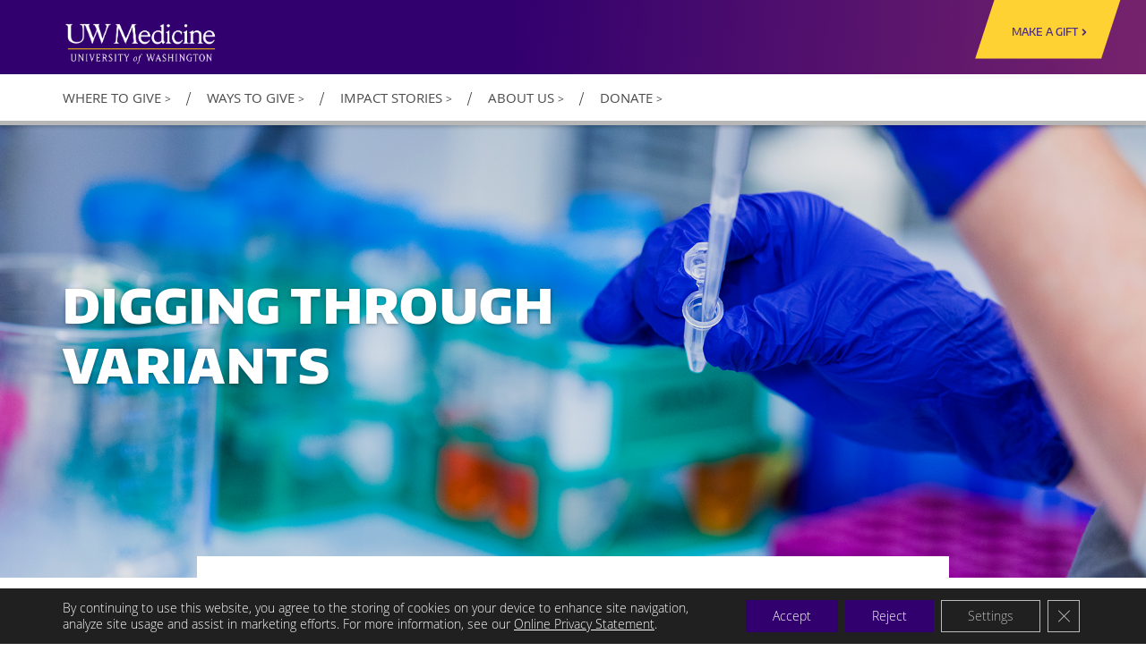

--- FILE ---
content_type: text/html; charset=UTF-8
request_url: https://give.uwmedicine.org/stories/digging-through-variants/
body_size: 25999
content:
<!DOCTYPE html>
<html lang="en-US" xmlns:fb="https://www.facebook.com/2008/fbml" xmlns:addthis="https://www.addthis.com/help/api-spec" >

<head>
  <meta charset="utf-8">
<script type="text/javascript">
/* <![CDATA[ */
var gform;gform||(document.addEventListener("gform_main_scripts_loaded",function(){gform.scriptsLoaded=!0}),document.addEventListener("gform/theme/scripts_loaded",function(){gform.themeScriptsLoaded=!0}),window.addEventListener("DOMContentLoaded",function(){gform.domLoaded=!0}),gform={domLoaded:!1,scriptsLoaded:!1,themeScriptsLoaded:!1,isFormEditor:()=>"function"==typeof InitializeEditor,callIfLoaded:function(o){return!(!gform.domLoaded||!gform.scriptsLoaded||!gform.themeScriptsLoaded&&!gform.isFormEditor()||(gform.isFormEditor()&&console.warn("The use of gform.initializeOnLoaded() is deprecated in the form editor context and will be removed in Gravity Forms 3.1."),o(),0))},initializeOnLoaded:function(o){gform.callIfLoaded(o)||(document.addEventListener("gform_main_scripts_loaded",()=>{gform.scriptsLoaded=!0,gform.callIfLoaded(o)}),document.addEventListener("gform/theme/scripts_loaded",()=>{gform.themeScriptsLoaded=!0,gform.callIfLoaded(o)}),window.addEventListener("DOMContentLoaded",()=>{gform.domLoaded=!0,gform.callIfLoaded(o)}))},hooks:{action:{},filter:{}},addAction:function(o,r,e,t){gform.addHook("action",o,r,e,t)},addFilter:function(o,r,e,t){gform.addHook("filter",o,r,e,t)},doAction:function(o){gform.doHook("action",o,arguments)},applyFilters:function(o){return gform.doHook("filter",o,arguments)},removeAction:function(o,r){gform.removeHook("action",o,r)},removeFilter:function(o,r,e){gform.removeHook("filter",o,r,e)},addHook:function(o,r,e,t,n){null==gform.hooks[o][r]&&(gform.hooks[o][r]=[]);var d=gform.hooks[o][r];null==n&&(n=r+"_"+d.length),gform.hooks[o][r].push({tag:n,callable:e,priority:t=null==t?10:t})},doHook:function(r,o,e){var t;if(e=Array.prototype.slice.call(e,1),null!=gform.hooks[r][o]&&((o=gform.hooks[r][o]).sort(function(o,r){return o.priority-r.priority}),o.forEach(function(o){"function"!=typeof(t=o.callable)&&(t=window[t]),"action"==r?t.apply(null,e):e[0]=t.apply(null,e)})),"filter"==r)return e[0]},removeHook:function(o,r,t,n){var e;null!=gform.hooks[o][r]&&(e=(e=gform.hooks[o][r]).filter(function(o,r,e){return!!(null!=n&&n!=o.tag||null!=t&&t!=o.priority)}),gform.hooks[o][r]=e)}});
/* ]]> */
</script>

  <meta http-equiv="x-ua-compatible" content="ie=edge">
  <meta name="viewport" content="width=device-width, initial-scale=1">
  <link rel="shortcut icon" href="https://give.uwmedicine.org/wp-content/themes/gmmb-uw/favicon.png" />
  <title>Digging Through Variants | UW Medicine</title>
  <meta name='robots' content='index, follow, max-image-preview:large, max-snippet:-1, max-video-preview:-1' />
	<style>img:is([sizes="auto" i], [sizes^="auto," i]) { contain-intrinsic-size: 3000px 1500px }</style>
	<!-- Google tag (gtag.js) consent mode dataLayer added by Site Kit -->
<script type="text/javascript" id="google_gtagjs-js-consent-mode-data-layer">
/* <![CDATA[ */
window.dataLayer = window.dataLayer || [];function gtag(){dataLayer.push(arguments);}
gtag('consent', 'default', {"ad_personalization":"denied","ad_storage":"denied","ad_user_data":"denied","analytics_storage":"denied","functionality_storage":"denied","security_storage":"denied","personalization_storage":"denied","region":["AT","BE","BG","CH","CY","CZ","DE","DK","EE","ES","FI","FR","GB","GR","HR","HU","IE","IS","IT","LI","LT","LU","LV","MT","NL","NO","PL","PT","RO","SE","SI","SK"],"wait_for_update":500});
window._googlesitekitConsentCategoryMap = {"statistics":["analytics_storage"],"marketing":["ad_storage","ad_user_data","ad_personalization"],"functional":["functionality_storage","security_storage"],"preferences":["personalization_storage"]};
window._googlesitekitConsents = {"ad_personalization":"denied","ad_storage":"denied","ad_user_data":"denied","analytics_storage":"denied","functionality_storage":"denied","security_storage":"denied","personalization_storage":"denied","region":["AT","BE","BG","CH","CY","CZ","DE","DK","EE","ES","FI","FR","GB","GR","HR","HU","IE","IS","IT","LI","LT","LU","LV","MT","NL","NO","PL","PT","RO","SE","SI","SK"],"wait_for_update":500};
/* ]]> */
</script>
<!-- End Google tag (gtag.js) consent mode dataLayer added by Site Kit -->

	<!-- This site is optimized with the Yoast SEO Premium plugin v26.8 (Yoast SEO v26.8) - https://yoast.com/product/yoast-seo-premium-wordpress/ -->
	<meta name="description" content="The work of the Brotman Baty Institute for Precision Medicine (BBI) to catalogue genetic variants will be crucial to making genetic testing effective and relevant." />
	<link rel="canonical" href="https://give.uwmedicine.org/stories/digging-through-variants/" />
	<meta property="og:locale" content="en_US" />
	<meta property="og:type" content="article" />
	<meta property="og:title" content="Digging Through Variants" />
	<meta property="og:description" content="The work of the Brotman Baty Institute for Precision Medicine (BBI) to catalogue genetic variants will be crucial to making genetic testing effective and relevant." />
	<meta property="og:url" content="https://give.uwmedicine.org/stories/digging-through-variants/" />
	<meta property="og:site_name" content="UW Medicine" />
	<meta property="article:publisher" content="https://www.facebook.com/UWMedicine" />
	<meta property="article:published_time" content="2018-05-07T21:06:07+00:00" />
	<meta property="article:modified_time" content="2022-07-18T19:09:28+00:00" />
	<meta property="og:image" content="https://give.uwmedicine.org/wp-content/uploads/2022/03/Hero-BBI-Variants-alt.jpg" />
	<meta property="og:image:width" content="1920" />
	<meta property="og:image:height" content="1201" />
	<meta property="og:image:type" content="image/jpeg" />
	<meta name="author" content="John Broetje" />
	<meta name="twitter:card" content="summary_large_image" />
	<meta name="twitter:title" content="Digging Through Variants" />
	<meta name="twitter:description" content="The work of the Brotman Baty Institute for Precision Medicine (BBI) to catalogue genetic variants will be crucial to making genetic testing effective and relevant." />
	<meta name="twitter:image" content="https://give.uwmedicine.org/wp-content/uploads/2022/03/Hero-BBI-Variants-alt.jpg" />
	<meta name="twitter:creator" content="@UWMedicine" />
	<meta name="twitter:site" content="@UWMedicine" />
	<meta name="twitter:label1" content="Written by" />
	<meta name="twitter:data1" content="John Broetje" />
	<script type="application/ld+json" class="yoast-schema-graph">{"@context":"https://schema.org","@graph":[{"@type":"Article","@id":"https://give.uwmedicine.org/stories/digging-through-variants/#article","isPartOf":{"@id":"https://give.uwmedicine.org/stories/digging-through-variants/"},"author":{"name":"John Broetje","@id":"https://give.uwmedicine.org/#/schema/person/2ed5f118ae5f00060da58930ac54cfa7"},"headline":"Digging Through Variants","datePublished":"2018-05-07T21:06:07+00:00","dateModified":"2022-07-18T19:09:28+00:00","mainEntityOfPage":{"@id":"https://give.uwmedicine.org/stories/digging-through-variants/"},"wordCount":3,"publisher":{"@id":"https://give.uwmedicine.org/#organization"},"keywords":["magazine","Persona: Innovator"],"articleSection":["Brotman Baty Institute for Precision Medicine","Invest in Bold Solutions"],"inLanguage":"en-US"},{"@type":"WebPage","@id":"https://give.uwmedicine.org/stories/digging-through-variants/","url":"https://give.uwmedicine.org/stories/digging-through-variants/","name":"Digging Through Variants | UW Medicine","isPartOf":{"@id":"https://give.uwmedicine.org/#website"},"datePublished":"2018-05-07T21:06:07+00:00","dateModified":"2022-07-18T19:09:28+00:00","description":"The work of the Brotman Baty Institute for Precision Medicine (BBI) to catalogue genetic variants will be crucial to making genetic testing effective and relevant.","breadcrumb":{"@id":"https://give.uwmedicine.org/stories/digging-through-variants/#breadcrumb"},"inLanguage":"en-US","potentialAction":[{"@type":"ReadAction","target":["https://give.uwmedicine.org/stories/digging-through-variants/"]}]},{"@type":"BreadcrumbList","@id":"https://give.uwmedicine.org/stories/digging-through-variants/#breadcrumb","itemListElement":[{"@type":"ListItem","position":1,"name":"Home","item":"https://give.uwmedicine.org/"},{"@type":"ListItem","position":2,"name":"Digging Through Variants"}]},{"@type":"WebSite","@id":"https://give.uwmedicine.org/#website","url":"https://give.uwmedicine.org/","name":"UW Medicine","description":"Shortening the Distance to Healthier Lives","publisher":{"@id":"https://give.uwmedicine.org/#organization"},"potentialAction":[{"@type":"SearchAction","target":{"@type":"EntryPoint","urlTemplate":"https://give.uwmedicine.org/?s={search_term_string}"},"query-input":{"@type":"PropertyValueSpecification","valueRequired":true,"valueName":"search_term_string"}}],"inLanguage":"en-US"},{"@type":"Organization","@id":"https://give.uwmedicine.org/#organization","name":"UW Medicine","url":"https://give.uwmedicine.org/","logo":{"@type":"ImageObject","inLanguage":"en-US","@id":"https://give.uwmedicine.org/#/schema/logo/image/","url":"https://give.uwmedicine.org/wp-content/uploads/2022/12/cropped-cropped-Stacklogo.purplegradientbox.png","contentUrl":"https://give.uwmedicine.org/wp-content/uploads/2022/12/cropped-cropped-Stacklogo.purplegradientbox.png","width":512,"height":512,"caption":"UW Medicine"},"image":{"@id":"https://give.uwmedicine.org/#/schema/logo/image/"},"sameAs":["https://www.facebook.com/UWMedicine","https://x.com/UWMedicine","https://www.instagram.com/uwmedicine/","https://www.youtube.com/playlist?list=PLpA1iYYE-lh1wJFz3mQMKgX37XD9NhFkV"],"description":"Your support allows UW Medicine to advance life-changing medical breakthroughs, provide exceptional care for all people in our community and train the next generation of physicians and researchers.","email":"writemed@uw.edu","telephone":"206.543.5686","legalName":"UW Medicine Advancement"},{"@type":"Person","@id":"https://give.uwmedicine.org/#/schema/person/2ed5f118ae5f00060da58930ac54cfa7","name":"John Broetje","image":{"@type":"ImageObject","inLanguage":"en-US","@id":"https://give.uwmedicine.org/#/schema/person/image/","url":"https://secure.gravatar.com/avatar/e6bd542921d9fad75ad7c880129a3287e0289796ae21b8dfcf1adde656581760?s=96&d=mm&r=g","contentUrl":"https://secure.gravatar.com/avatar/e6bd542921d9fad75ad7c880129a3287e0289796ae21b8dfcf1adde656581760?s=96&d=mm&r=g","caption":"John Broetje"},"url":"https://give.uwmedicine.org/stories/author/odddog/"}]}</script>
	<!-- / Yoast SEO Premium plugin. -->


<link rel='dns-prefetch' href='//cdnjs.cloudflare.com' />
<link rel='dns-prefetch' href='//www.googletagmanager.com' />
<link rel='dns-prefetch' href='//fonts.googleapis.com' />
		<style>
			.lazyload,
			.lazyloading {
				max-width: 100%;
			}
		</style>
		<script type="text/javascript">
/* <![CDATA[ */
window._wpemojiSettings = {"baseUrl":"https:\/\/s.w.org\/images\/core\/emoji\/16.0.1\/72x72\/","ext":".png","svgUrl":"https:\/\/s.w.org\/images\/core\/emoji\/16.0.1\/svg\/","svgExt":".svg","source":{"concatemoji":"https:\/\/give.uwmedicine.org\/wp-includes\/js\/wp-emoji-release.min.js?ver=6.8.3"}};
/*! This file is auto-generated */
!function(s,n){var o,i,e;function c(e){try{var t={supportTests:e,timestamp:(new Date).valueOf()};sessionStorage.setItem(o,JSON.stringify(t))}catch(e){}}function p(e,t,n){e.clearRect(0,0,e.canvas.width,e.canvas.height),e.fillText(t,0,0);var t=new Uint32Array(e.getImageData(0,0,e.canvas.width,e.canvas.height).data),a=(e.clearRect(0,0,e.canvas.width,e.canvas.height),e.fillText(n,0,0),new Uint32Array(e.getImageData(0,0,e.canvas.width,e.canvas.height).data));return t.every(function(e,t){return e===a[t]})}function u(e,t){e.clearRect(0,0,e.canvas.width,e.canvas.height),e.fillText(t,0,0);for(var n=e.getImageData(16,16,1,1),a=0;a<n.data.length;a++)if(0!==n.data[a])return!1;return!0}function f(e,t,n,a){switch(t){case"flag":return n(e,"\ud83c\udff3\ufe0f\u200d\u26a7\ufe0f","\ud83c\udff3\ufe0f\u200b\u26a7\ufe0f")?!1:!n(e,"\ud83c\udde8\ud83c\uddf6","\ud83c\udde8\u200b\ud83c\uddf6")&&!n(e,"\ud83c\udff4\udb40\udc67\udb40\udc62\udb40\udc65\udb40\udc6e\udb40\udc67\udb40\udc7f","\ud83c\udff4\u200b\udb40\udc67\u200b\udb40\udc62\u200b\udb40\udc65\u200b\udb40\udc6e\u200b\udb40\udc67\u200b\udb40\udc7f");case"emoji":return!a(e,"\ud83e\udedf")}return!1}function g(e,t,n,a){var r="undefined"!=typeof WorkerGlobalScope&&self instanceof WorkerGlobalScope?new OffscreenCanvas(300,150):s.createElement("canvas"),o=r.getContext("2d",{willReadFrequently:!0}),i=(o.textBaseline="top",o.font="600 32px Arial",{});return e.forEach(function(e){i[e]=t(o,e,n,a)}),i}function t(e){var t=s.createElement("script");t.src=e,t.defer=!0,s.head.appendChild(t)}"undefined"!=typeof Promise&&(o="wpEmojiSettingsSupports",i=["flag","emoji"],n.supports={everything:!0,everythingExceptFlag:!0},e=new Promise(function(e){s.addEventListener("DOMContentLoaded",e,{once:!0})}),new Promise(function(t){var n=function(){try{var e=JSON.parse(sessionStorage.getItem(o));if("object"==typeof e&&"number"==typeof e.timestamp&&(new Date).valueOf()<e.timestamp+604800&&"object"==typeof e.supportTests)return e.supportTests}catch(e){}return null}();if(!n){if("undefined"!=typeof Worker&&"undefined"!=typeof OffscreenCanvas&&"undefined"!=typeof URL&&URL.createObjectURL&&"undefined"!=typeof Blob)try{var e="postMessage("+g.toString()+"("+[JSON.stringify(i),f.toString(),p.toString(),u.toString()].join(",")+"));",a=new Blob([e],{type:"text/javascript"}),r=new Worker(URL.createObjectURL(a),{name:"wpTestEmojiSupports"});return void(r.onmessage=function(e){c(n=e.data),r.terminate(),t(n)})}catch(e){}c(n=g(i,f,p,u))}t(n)}).then(function(e){for(var t in e)n.supports[t]=e[t],n.supports.everything=n.supports.everything&&n.supports[t],"flag"!==t&&(n.supports.everythingExceptFlag=n.supports.everythingExceptFlag&&n.supports[t]);n.supports.everythingExceptFlag=n.supports.everythingExceptFlag&&!n.supports.flag,n.DOMReady=!1,n.readyCallback=function(){n.DOMReady=!0}}).then(function(){return e}).then(function(){var e;n.supports.everything||(n.readyCallback(),(e=n.source||{}).concatemoji?t(e.concatemoji):e.wpemoji&&e.twemoji&&(t(e.twemoji),t(e.wpemoji)))}))}((window,document),window._wpemojiSettings);
/* ]]> */
</script>
<style id='wp-emoji-styles-inline-css' type='text/css'>

	img.wp-smiley, img.emoji {
		display: inline !important;
		border: none !important;
		box-shadow: none !important;
		height: 1em !important;
		width: 1em !important;
		margin: 0 0.07em !important;
		vertical-align: -0.1em !important;
		background: none !important;
		padding: 0 !important;
	}
</style>
<link rel='stylesheet' id='wp-block-library-css' href='https://give.uwmedicine.org/wp-includes/css/dist/block-library/style.min.css?ver=6.8.3' type='text/css' media='all' />
<style id='classic-theme-styles-inline-css' type='text/css'>
/*! This file is auto-generated */
.wp-block-button__link{color:#fff;background-color:#32373c;border-radius:9999px;box-shadow:none;text-decoration:none;padding:calc(.667em + 2px) calc(1.333em + 2px);font-size:1.125em}.wp-block-file__button{background:#32373c;color:#fff;text-decoration:none}
</style>
<style id='safe-svg-svg-icon-style-inline-css' type='text/css'>
.safe-svg-cover{text-align:center}.safe-svg-cover .safe-svg-inside{display:inline-block;max-width:100%}.safe-svg-cover svg{fill:currentColor;height:100%;max-height:100%;max-width:100%;width:100%}

</style>
<style id='global-styles-inline-css' type='text/css'>
:root{--wp--preset--aspect-ratio--square: 1;--wp--preset--aspect-ratio--4-3: 4/3;--wp--preset--aspect-ratio--3-4: 3/4;--wp--preset--aspect-ratio--3-2: 3/2;--wp--preset--aspect-ratio--2-3: 2/3;--wp--preset--aspect-ratio--16-9: 16/9;--wp--preset--aspect-ratio--9-16: 9/16;--wp--preset--color--black: #000000;--wp--preset--color--cyan-bluish-gray: #abb8c3;--wp--preset--color--white: #ffffff;--wp--preset--color--pale-pink: #f78da7;--wp--preset--color--vivid-red: #cf2e2e;--wp--preset--color--luminous-vivid-orange: #ff6900;--wp--preset--color--luminous-vivid-amber: #fcb900;--wp--preset--color--light-green-cyan: #7bdcb5;--wp--preset--color--vivid-green-cyan: #00d084;--wp--preset--color--pale-cyan-blue: #8ed1fc;--wp--preset--color--vivid-cyan-blue: #0693e3;--wp--preset--color--vivid-purple: #9b51e0;--wp--preset--gradient--vivid-cyan-blue-to-vivid-purple: linear-gradient(135deg,rgba(6,147,227,1) 0%,rgb(155,81,224) 100%);--wp--preset--gradient--light-green-cyan-to-vivid-green-cyan: linear-gradient(135deg,rgb(122,220,180) 0%,rgb(0,208,130) 100%);--wp--preset--gradient--luminous-vivid-amber-to-luminous-vivid-orange: linear-gradient(135deg,rgba(252,185,0,1) 0%,rgba(255,105,0,1) 100%);--wp--preset--gradient--luminous-vivid-orange-to-vivid-red: linear-gradient(135deg,rgba(255,105,0,1) 0%,rgb(207,46,46) 100%);--wp--preset--gradient--very-light-gray-to-cyan-bluish-gray: linear-gradient(135deg,rgb(238,238,238) 0%,rgb(169,184,195) 100%);--wp--preset--gradient--cool-to-warm-spectrum: linear-gradient(135deg,rgb(74,234,220) 0%,rgb(151,120,209) 20%,rgb(207,42,186) 40%,rgb(238,44,130) 60%,rgb(251,105,98) 80%,rgb(254,248,76) 100%);--wp--preset--gradient--blush-light-purple: linear-gradient(135deg,rgb(255,206,236) 0%,rgb(152,150,240) 100%);--wp--preset--gradient--blush-bordeaux: linear-gradient(135deg,rgb(254,205,165) 0%,rgb(254,45,45) 50%,rgb(107,0,62) 100%);--wp--preset--gradient--luminous-dusk: linear-gradient(135deg,rgb(255,203,112) 0%,rgb(199,81,192) 50%,rgb(65,88,208) 100%);--wp--preset--gradient--pale-ocean: linear-gradient(135deg,rgb(255,245,203) 0%,rgb(182,227,212) 50%,rgb(51,167,181) 100%);--wp--preset--gradient--electric-grass: linear-gradient(135deg,rgb(202,248,128) 0%,rgb(113,206,126) 100%);--wp--preset--gradient--midnight: linear-gradient(135deg,rgb(2,3,129) 0%,rgb(40,116,252) 100%);--wp--preset--font-size--small: 13px;--wp--preset--font-size--medium: 20px;--wp--preset--font-size--large: 36px;--wp--preset--font-size--x-large: 42px;--wp--preset--spacing--20: 0.44rem;--wp--preset--spacing--30: 0.67rem;--wp--preset--spacing--40: 1rem;--wp--preset--spacing--50: 1.5rem;--wp--preset--spacing--60: 2.25rem;--wp--preset--spacing--70: 3.38rem;--wp--preset--spacing--80: 5.06rem;--wp--preset--shadow--natural: 6px 6px 9px rgba(0, 0, 0, 0.2);--wp--preset--shadow--deep: 12px 12px 50px rgba(0, 0, 0, 0.4);--wp--preset--shadow--sharp: 6px 6px 0px rgba(0, 0, 0, 0.2);--wp--preset--shadow--outlined: 6px 6px 0px -3px rgba(255, 255, 255, 1), 6px 6px rgba(0, 0, 0, 1);--wp--preset--shadow--crisp: 6px 6px 0px rgba(0, 0, 0, 1);}:where(.is-layout-flex){gap: 0.5em;}:where(.is-layout-grid){gap: 0.5em;}body .is-layout-flex{display: flex;}.is-layout-flex{flex-wrap: wrap;align-items: center;}.is-layout-flex > :is(*, div){margin: 0;}body .is-layout-grid{display: grid;}.is-layout-grid > :is(*, div){margin: 0;}:where(.wp-block-columns.is-layout-flex){gap: 2em;}:where(.wp-block-columns.is-layout-grid){gap: 2em;}:where(.wp-block-post-template.is-layout-flex){gap: 1.25em;}:where(.wp-block-post-template.is-layout-grid){gap: 1.25em;}.has-black-color{color: var(--wp--preset--color--black) !important;}.has-cyan-bluish-gray-color{color: var(--wp--preset--color--cyan-bluish-gray) !important;}.has-white-color{color: var(--wp--preset--color--white) !important;}.has-pale-pink-color{color: var(--wp--preset--color--pale-pink) !important;}.has-vivid-red-color{color: var(--wp--preset--color--vivid-red) !important;}.has-luminous-vivid-orange-color{color: var(--wp--preset--color--luminous-vivid-orange) !important;}.has-luminous-vivid-amber-color{color: var(--wp--preset--color--luminous-vivid-amber) !important;}.has-light-green-cyan-color{color: var(--wp--preset--color--light-green-cyan) !important;}.has-vivid-green-cyan-color{color: var(--wp--preset--color--vivid-green-cyan) !important;}.has-pale-cyan-blue-color{color: var(--wp--preset--color--pale-cyan-blue) !important;}.has-vivid-cyan-blue-color{color: var(--wp--preset--color--vivid-cyan-blue) !important;}.has-vivid-purple-color{color: var(--wp--preset--color--vivid-purple) !important;}.has-black-background-color{background-color: var(--wp--preset--color--black) !important;}.has-cyan-bluish-gray-background-color{background-color: var(--wp--preset--color--cyan-bluish-gray) !important;}.has-white-background-color{background-color: var(--wp--preset--color--white) !important;}.has-pale-pink-background-color{background-color: var(--wp--preset--color--pale-pink) !important;}.has-vivid-red-background-color{background-color: var(--wp--preset--color--vivid-red) !important;}.has-luminous-vivid-orange-background-color{background-color: var(--wp--preset--color--luminous-vivid-orange) !important;}.has-luminous-vivid-amber-background-color{background-color: var(--wp--preset--color--luminous-vivid-amber) !important;}.has-light-green-cyan-background-color{background-color: var(--wp--preset--color--light-green-cyan) !important;}.has-vivid-green-cyan-background-color{background-color: var(--wp--preset--color--vivid-green-cyan) !important;}.has-pale-cyan-blue-background-color{background-color: var(--wp--preset--color--pale-cyan-blue) !important;}.has-vivid-cyan-blue-background-color{background-color: var(--wp--preset--color--vivid-cyan-blue) !important;}.has-vivid-purple-background-color{background-color: var(--wp--preset--color--vivid-purple) !important;}.has-black-border-color{border-color: var(--wp--preset--color--black) !important;}.has-cyan-bluish-gray-border-color{border-color: var(--wp--preset--color--cyan-bluish-gray) !important;}.has-white-border-color{border-color: var(--wp--preset--color--white) !important;}.has-pale-pink-border-color{border-color: var(--wp--preset--color--pale-pink) !important;}.has-vivid-red-border-color{border-color: var(--wp--preset--color--vivid-red) !important;}.has-luminous-vivid-orange-border-color{border-color: var(--wp--preset--color--luminous-vivid-orange) !important;}.has-luminous-vivid-amber-border-color{border-color: var(--wp--preset--color--luminous-vivid-amber) !important;}.has-light-green-cyan-border-color{border-color: var(--wp--preset--color--light-green-cyan) !important;}.has-vivid-green-cyan-border-color{border-color: var(--wp--preset--color--vivid-green-cyan) !important;}.has-pale-cyan-blue-border-color{border-color: var(--wp--preset--color--pale-cyan-blue) !important;}.has-vivid-cyan-blue-border-color{border-color: var(--wp--preset--color--vivid-cyan-blue) !important;}.has-vivid-purple-border-color{border-color: var(--wp--preset--color--vivid-purple) !important;}.has-vivid-cyan-blue-to-vivid-purple-gradient-background{background: var(--wp--preset--gradient--vivid-cyan-blue-to-vivid-purple) !important;}.has-light-green-cyan-to-vivid-green-cyan-gradient-background{background: var(--wp--preset--gradient--light-green-cyan-to-vivid-green-cyan) !important;}.has-luminous-vivid-amber-to-luminous-vivid-orange-gradient-background{background: var(--wp--preset--gradient--luminous-vivid-amber-to-luminous-vivid-orange) !important;}.has-luminous-vivid-orange-to-vivid-red-gradient-background{background: var(--wp--preset--gradient--luminous-vivid-orange-to-vivid-red) !important;}.has-very-light-gray-to-cyan-bluish-gray-gradient-background{background: var(--wp--preset--gradient--very-light-gray-to-cyan-bluish-gray) !important;}.has-cool-to-warm-spectrum-gradient-background{background: var(--wp--preset--gradient--cool-to-warm-spectrum) !important;}.has-blush-light-purple-gradient-background{background: var(--wp--preset--gradient--blush-light-purple) !important;}.has-blush-bordeaux-gradient-background{background: var(--wp--preset--gradient--blush-bordeaux) !important;}.has-luminous-dusk-gradient-background{background: var(--wp--preset--gradient--luminous-dusk) !important;}.has-pale-ocean-gradient-background{background: var(--wp--preset--gradient--pale-ocean) !important;}.has-electric-grass-gradient-background{background: var(--wp--preset--gradient--electric-grass) !important;}.has-midnight-gradient-background{background: var(--wp--preset--gradient--midnight) !important;}.has-small-font-size{font-size: var(--wp--preset--font-size--small) !important;}.has-medium-font-size{font-size: var(--wp--preset--font-size--medium) !important;}.has-large-font-size{font-size: var(--wp--preset--font-size--large) !important;}.has-x-large-font-size{font-size: var(--wp--preset--font-size--x-large) !important;}
:where(.wp-block-post-template.is-layout-flex){gap: 1.25em;}:where(.wp-block-post-template.is-layout-grid){gap: 1.25em;}
:where(.wp-block-columns.is-layout-flex){gap: 2em;}:where(.wp-block-columns.is-layout-grid){gap: 2em;}
:root :where(.wp-block-pullquote){font-size: 1.5em;line-height: 1.6;}
</style>
<link rel='stylesheet' id='wp-polls-css' href='https://give.uwmedicine.org/wp-content/plugins/wp-polls/polls-css.css?ver=2.77.3' type='text/css' media='all' />
<style id='wp-polls-inline-css' type='text/css'>
.wp-polls .pollbar {
	margin: 1px;
	font-size: 6px;
	line-height: 8px;
	height: 8px;
	background-image: url('https://give.uwmedicine.org/wp-content/plugins/wp-polls/images/default/pollbg.gif');
	border: 1px solid #c8c8c8;
}

</style>
<link rel='stylesheet' id='icon_font-css' href='https://give.uwmedicine.org/wp-content/themes/gmmb-uw/dist/css/vendor/gmmb_uw.css?ver=6.8.3' type='text/css' media='all' />
<link rel='stylesheet' id='icon_font_d-css' href='https://give.uwmedicine.org/wp-content/themes/gmmb-uw/dist/css/vendor/gmmb_uw_d.css?ver=6.8.3' type='text/css' media='all' />
<link rel='stylesheet' id='styles-css' href='https://give.uwmedicine.org/wp-content/themes/gmmb-uw/dist/css/style.min.css?ver=6.8.3' type='text/css' media='all' />
<link rel='stylesheet' id='sidr.light.min-css' href='https://give.uwmedicine.org/wp-content/themes/gmmb-uw/dist/js/vendor/sidr/stylesheets/jquery.sidr.light.min.css?ver=6.8.3' type='text/css' media='all' />
<link rel='stylesheet' id='main_stories-css' href='https://give.uwmedicine.org/wp-content/themes/gmmb-uw/dist/css/vendor/main_stories.css?ver=6.8.3' type='text/css' media='all' />
<link rel='stylesheet' id='main_stories_responsive-css' href='https://give.uwmedicine.org/wp-content/themes/gmmb-uw/dist/css/vendor/main_stories_responsive.css?ver=6.8.3' type='text/css' media='all' />
<link rel='stylesheet' id='font_awesome-css' href='https://give.uwmedicine.org/wp-content/themes/gmmb-uw/dist/css/vendor/font-awesome-4.6.1/css/font-awesome.min.css?ver=6.8.3' type='text/css' media='all' />
<link rel='stylesheet' id='animated_headline-css' href='https://give.uwmedicine.org/wp-content/themes/gmmb-uw/dist/css/jquery.animatedheadline.css?ver=6.8.3' type='text/css' media='all' />
<link rel='stylesheet' id='animate_css-css' href='https://give.uwmedicine.org/wp-content/themes/gmmb-uw/dist/css/vendor/animate.css?ver=6.8.3' type='text/css' media='all' />
<link rel='stylesheet' id='messiri_font-css' href='https://fonts.googleapis.com/css?family=El+Messiri%3A700&#038;subset=arabic%2Ccyrillic&#038;ver=6.8.3' type='text/css' media='all' />
<link rel='stylesheet' id='encode_sans_font-css' href='https://fonts.googleapis.com/css2?family=Encode+Sans%3Awght%40700&#038;display=swap&#038;ver=6.8.3' type='text/css' media='all' />
<link rel='stylesheet' id='tns_css-css' href='https://cdnjs.cloudflare.com/ajax/libs/tiny-slider/2.9.4/tiny-slider.css?ver=6.8.3' type='text/css' media='all' />
<link rel='stylesheet' id='owl_css-css' href='https://give.uwmedicine.org/wp-content/themes/gmmb-uw/dist/css/vendor/owl.carousel.min.css?ver=6.8.3' type='text/css' media='all' />
<link rel='stylesheet' id='owl_default_css-css' href='https://give.uwmedicine.org/wp-content/themes/gmmb-uw/dist/css/vendor/owl.theme.default.min.css?ver=6.8.3' type='text/css' media='all' />
<link rel='stylesheet' id='addthis_all_pages-css' href='https://give.uwmedicine.org/wp-content/plugins/addthis/frontend/build/addthis_wordpress_public.min.css?ver=6.8.3' type='text/css' media='all' />
<link rel='stylesheet' id='moove_gdpr_frontend-css' href='https://give.uwmedicine.org/wp-content/plugins/gdpr-cookie-compliance/dist/styles/gdpr-main-nf.css?ver=5.0.9' type='text/css' media='all' />
<style id='moove_gdpr_frontend-inline-css' type='text/css'>
				#moove_gdpr_cookie_modal .moove-gdpr-modal-content .moove-gdpr-tab-main h3.tab-title, 
				#moove_gdpr_cookie_modal .moove-gdpr-modal-content .moove-gdpr-tab-main span.tab-title,
				#moove_gdpr_cookie_modal .moove-gdpr-modal-content .moove-gdpr-modal-left-content #moove-gdpr-menu li a, 
				#moove_gdpr_cookie_modal .moove-gdpr-modal-content .moove-gdpr-modal-left-content #moove-gdpr-menu li button,
				#moove_gdpr_cookie_modal .moove-gdpr-modal-content .moove-gdpr-modal-left-content .moove-gdpr-branding-cnt a,
				#moove_gdpr_cookie_modal .moove-gdpr-modal-content .moove-gdpr-modal-footer-content .moove-gdpr-button-holder a.mgbutton, 
				#moove_gdpr_cookie_modal .moove-gdpr-modal-content .moove-gdpr-modal-footer-content .moove-gdpr-button-holder button.mgbutton,
				#moove_gdpr_cookie_modal .cookie-switch .cookie-slider:after, 
				#moove_gdpr_cookie_modal .cookie-switch .slider:after, 
				#moove_gdpr_cookie_modal .switch .cookie-slider:after, 
				#moove_gdpr_cookie_modal .switch .slider:after,
				#moove_gdpr_cookie_info_bar .moove-gdpr-info-bar-container .moove-gdpr-info-bar-content p, 
				#moove_gdpr_cookie_info_bar .moove-gdpr-info-bar-container .moove-gdpr-info-bar-content p a,
				#moove_gdpr_cookie_info_bar .moove-gdpr-info-bar-container .moove-gdpr-info-bar-content a.mgbutton, 
				#moove_gdpr_cookie_info_bar .moove-gdpr-info-bar-container .moove-gdpr-info-bar-content button.mgbutton,
				#moove_gdpr_cookie_modal .moove-gdpr-modal-content .moove-gdpr-tab-main .moove-gdpr-tab-main-content h1, 
				#moove_gdpr_cookie_modal .moove-gdpr-modal-content .moove-gdpr-tab-main .moove-gdpr-tab-main-content h2, 
				#moove_gdpr_cookie_modal .moove-gdpr-modal-content .moove-gdpr-tab-main .moove-gdpr-tab-main-content h3, 
				#moove_gdpr_cookie_modal .moove-gdpr-modal-content .moove-gdpr-tab-main .moove-gdpr-tab-main-content h4, 
				#moove_gdpr_cookie_modal .moove-gdpr-modal-content .moove-gdpr-tab-main .moove-gdpr-tab-main-content h5, 
				#moove_gdpr_cookie_modal .moove-gdpr-modal-content .moove-gdpr-tab-main .moove-gdpr-tab-main-content h6,
				#moove_gdpr_cookie_modal .moove-gdpr-modal-content.moove_gdpr_modal_theme_v2 .moove-gdpr-modal-title .tab-title,
				#moove_gdpr_cookie_modal .moove-gdpr-modal-content.moove_gdpr_modal_theme_v2 .moove-gdpr-tab-main h3.tab-title, 
				#moove_gdpr_cookie_modal .moove-gdpr-modal-content.moove_gdpr_modal_theme_v2 .moove-gdpr-tab-main span.tab-title,
				#moove_gdpr_cookie_modal .moove-gdpr-modal-content.moove_gdpr_modal_theme_v2 .moove-gdpr-branding-cnt a {
					font-weight: inherit				}
			#moove_gdpr_cookie_modal,#moove_gdpr_cookie_info_bar,.gdpr_cookie_settings_shortcode_content{font-family:inherit}#moove_gdpr_save_popup_settings_button{background-color:#373737;color:#fff}#moove_gdpr_save_popup_settings_button:hover{background-color:#000}#moove_gdpr_cookie_info_bar .moove-gdpr-info-bar-container .moove-gdpr-info-bar-content a.mgbutton,#moove_gdpr_cookie_info_bar .moove-gdpr-info-bar-container .moove-gdpr-info-bar-content button.mgbutton{background-color:#32006e}#moove_gdpr_cookie_modal .moove-gdpr-modal-content .moove-gdpr-modal-footer-content .moove-gdpr-button-holder a.mgbutton,#moove_gdpr_cookie_modal .moove-gdpr-modal-content .moove-gdpr-modal-footer-content .moove-gdpr-button-holder button.mgbutton,.gdpr_cookie_settings_shortcode_content .gdpr-shr-button.button-green{background-color:#32006e;border-color:#32006e}#moove_gdpr_cookie_modal .moove-gdpr-modal-content .moove-gdpr-modal-footer-content .moove-gdpr-button-holder a.mgbutton:hover,#moove_gdpr_cookie_modal .moove-gdpr-modal-content .moove-gdpr-modal-footer-content .moove-gdpr-button-holder button.mgbutton:hover,.gdpr_cookie_settings_shortcode_content .gdpr-shr-button.button-green:hover{background-color:#fff;color:#32006e}#moove_gdpr_cookie_modal .moove-gdpr-modal-content .moove-gdpr-modal-close i,#moove_gdpr_cookie_modal .moove-gdpr-modal-content .moove-gdpr-modal-close span.gdpr-icon{background-color:#32006e;border:1px solid #32006e}#moove_gdpr_cookie_info_bar span.moove-gdpr-infobar-allow-all.focus-g,#moove_gdpr_cookie_info_bar span.moove-gdpr-infobar-allow-all:focus,#moove_gdpr_cookie_info_bar button.moove-gdpr-infobar-allow-all.focus-g,#moove_gdpr_cookie_info_bar button.moove-gdpr-infobar-allow-all:focus,#moove_gdpr_cookie_info_bar span.moove-gdpr-infobar-reject-btn.focus-g,#moove_gdpr_cookie_info_bar span.moove-gdpr-infobar-reject-btn:focus,#moove_gdpr_cookie_info_bar button.moove-gdpr-infobar-reject-btn.focus-g,#moove_gdpr_cookie_info_bar button.moove-gdpr-infobar-reject-btn:focus,#moove_gdpr_cookie_info_bar span.change-settings-button.focus-g,#moove_gdpr_cookie_info_bar span.change-settings-button:focus,#moove_gdpr_cookie_info_bar button.change-settings-button.focus-g,#moove_gdpr_cookie_info_bar button.change-settings-button:focus{-webkit-box-shadow:0 0 1px 3px #32006e;-moz-box-shadow:0 0 1px 3px #32006e;box-shadow:0 0 1px 3px #32006e}#moove_gdpr_cookie_modal .moove-gdpr-modal-content .moove-gdpr-modal-close i:hover,#moove_gdpr_cookie_modal .moove-gdpr-modal-content .moove-gdpr-modal-close span.gdpr-icon:hover,#moove_gdpr_cookie_info_bar span[data-href]>u.change-settings-button{color:#32006e}#moove_gdpr_cookie_modal .moove-gdpr-modal-content .moove-gdpr-modal-left-content #moove-gdpr-menu li.menu-item-selected a span.gdpr-icon,#moove_gdpr_cookie_modal .moove-gdpr-modal-content .moove-gdpr-modal-left-content #moove-gdpr-menu li.menu-item-selected button span.gdpr-icon{color:inherit}#moove_gdpr_cookie_modal .moove-gdpr-modal-content .moove-gdpr-modal-left-content #moove-gdpr-menu li a span.gdpr-icon,#moove_gdpr_cookie_modal .moove-gdpr-modal-content .moove-gdpr-modal-left-content #moove-gdpr-menu li button span.gdpr-icon{color:inherit}#moove_gdpr_cookie_modal .gdpr-acc-link{line-height:0;font-size:0;color:transparent;position:absolute}#moove_gdpr_cookie_modal .moove-gdpr-modal-content .moove-gdpr-modal-close:hover i,#moove_gdpr_cookie_modal .moove-gdpr-modal-content .moove-gdpr-modal-left-content #moove-gdpr-menu li a,#moove_gdpr_cookie_modal .moove-gdpr-modal-content .moove-gdpr-modal-left-content #moove-gdpr-menu li button,#moove_gdpr_cookie_modal .moove-gdpr-modal-content .moove-gdpr-modal-left-content #moove-gdpr-menu li button i,#moove_gdpr_cookie_modal .moove-gdpr-modal-content .moove-gdpr-modal-left-content #moove-gdpr-menu li a i,#moove_gdpr_cookie_modal .moove-gdpr-modal-content .moove-gdpr-tab-main .moove-gdpr-tab-main-content a:hover,#moove_gdpr_cookie_info_bar.moove-gdpr-dark-scheme .moove-gdpr-info-bar-container .moove-gdpr-info-bar-content a.mgbutton:hover,#moove_gdpr_cookie_info_bar.moove-gdpr-dark-scheme .moove-gdpr-info-bar-container .moove-gdpr-info-bar-content button.mgbutton:hover,#moove_gdpr_cookie_info_bar.moove-gdpr-dark-scheme .moove-gdpr-info-bar-container .moove-gdpr-info-bar-content a:hover,#moove_gdpr_cookie_info_bar.moove-gdpr-dark-scheme .moove-gdpr-info-bar-container .moove-gdpr-info-bar-content button:hover,#moove_gdpr_cookie_info_bar.moove-gdpr-dark-scheme .moove-gdpr-info-bar-container .moove-gdpr-info-bar-content span.change-settings-button:hover,#moove_gdpr_cookie_info_bar.moove-gdpr-dark-scheme .moove-gdpr-info-bar-container .moove-gdpr-info-bar-content button.change-settings-button:hover,#moove_gdpr_cookie_info_bar.moove-gdpr-dark-scheme .moove-gdpr-info-bar-container .moove-gdpr-info-bar-content u.change-settings-button:hover,#moove_gdpr_cookie_info_bar span[data-href]>u.change-settings-button,#moove_gdpr_cookie_info_bar.moove-gdpr-dark-scheme .moove-gdpr-info-bar-container .moove-gdpr-info-bar-content a.mgbutton.focus-g,#moove_gdpr_cookie_info_bar.moove-gdpr-dark-scheme .moove-gdpr-info-bar-container .moove-gdpr-info-bar-content button.mgbutton.focus-g,#moove_gdpr_cookie_info_bar.moove-gdpr-dark-scheme .moove-gdpr-info-bar-container .moove-gdpr-info-bar-content a.focus-g,#moove_gdpr_cookie_info_bar.moove-gdpr-dark-scheme .moove-gdpr-info-bar-container .moove-gdpr-info-bar-content button.focus-g,#moove_gdpr_cookie_info_bar.moove-gdpr-dark-scheme .moove-gdpr-info-bar-container .moove-gdpr-info-bar-content a.mgbutton:focus,#moove_gdpr_cookie_info_bar.moove-gdpr-dark-scheme .moove-gdpr-info-bar-container .moove-gdpr-info-bar-content button.mgbutton:focus,#moove_gdpr_cookie_info_bar.moove-gdpr-dark-scheme .moove-gdpr-info-bar-container .moove-gdpr-info-bar-content a:focus,#moove_gdpr_cookie_info_bar.moove-gdpr-dark-scheme .moove-gdpr-info-bar-container .moove-gdpr-info-bar-content button:focus,#moove_gdpr_cookie_info_bar.moove-gdpr-dark-scheme .moove-gdpr-info-bar-container .moove-gdpr-info-bar-content span.change-settings-button.focus-g,span.change-settings-button:focus,button.change-settings-button.focus-g,button.change-settings-button:focus,#moove_gdpr_cookie_info_bar.moove-gdpr-dark-scheme .moove-gdpr-info-bar-container .moove-gdpr-info-bar-content u.change-settings-button.focus-g,#moove_gdpr_cookie_info_bar.moove-gdpr-dark-scheme .moove-gdpr-info-bar-container .moove-gdpr-info-bar-content u.change-settings-button:focus{color:#32006e}#moove_gdpr_cookie_modal .moove-gdpr-branding.focus-g span,#moove_gdpr_cookie_modal .moove-gdpr-modal-content .moove-gdpr-tab-main a.focus-g,#moove_gdpr_cookie_modal .moove-gdpr-modal-content .moove-gdpr-tab-main .gdpr-cd-details-toggle.focus-g{color:#32006e}#moove_gdpr_cookie_modal.gdpr_lightbox-hide{display:none}#moove_gdpr_cookie_info_bar .moove-gdpr-info-bar-container .moove-gdpr-info-bar-content a.mgbutton,#moove_gdpr_cookie_info_bar .moove-gdpr-info-bar-container .moove-gdpr-info-bar-content button.mgbutton,#moove_gdpr_cookie_modal .moove-gdpr-modal-content .moove-gdpr-modal-footer-content .moove-gdpr-button-holder a.mgbutton,#moove_gdpr_cookie_modal .moove-gdpr-modal-content .moove-gdpr-modal-footer-content .moove-gdpr-button-holder button.mgbutton,.gdpr-shr-button,#moove_gdpr_cookie_info_bar .moove-gdpr-infobar-close-btn{border-radius:0}
</style>
<script type="text/javascript" src="https://give.uwmedicine.org/wp-includes/js/jquery/jquery.min.js?ver=3.7.1" id="jquery-core-js"></script>
<script type="text/javascript" src="https://give.uwmedicine.org/wp-includes/js/jquery/jquery-migrate.min.js?ver=3.4.1" id="jquery-migrate-js"></script>

<!-- Google tag (gtag.js) snippet added by Site Kit -->
<!-- Google Analytics snippet added by Site Kit -->
<script type="text/javascript" src="https://www.googletagmanager.com/gtag/js?id=G-QPZM2VQQQX" id="google_gtagjs-js" async></script>
<script type="text/javascript" id="google_gtagjs-js-after">
/* <![CDATA[ */
window.dataLayer = window.dataLayer || [];function gtag(){dataLayer.push(arguments);}
gtag("set","linker",{"domains":["give.uwmedicine.org"]});
gtag("js", new Date());
gtag("set", "developer_id.dZTNiMT", true);
gtag("config", "G-QPZM2VQQQX");
/* ]]> */
</script>
<script type="text/javascript" id="smush-lazy-load-js-before">
/* <![CDATA[ */
var smushLazyLoadOptions = {"autoResizingEnabled":false,"autoResizeOptions":{"precision":5,"skipAutoWidth":true}};
/* ]]> */
</script>
<script type="text/javascript" src="https://give.uwmedicine.org/wp-content/plugins/wp-smush-pro/app/assets/js/smush-lazy-load.min.js?ver=3.23.2" id="smush-lazy-load-js"></script>
<link rel="https://api.w.org/" href="https://give.uwmedicine.org/wp-json/" /><link rel="alternate" title="JSON" type="application/json" href="https://give.uwmedicine.org/wp-json/wp/v2/posts/10485" /><link rel="EditURI" type="application/rsd+xml" title="RSD" href="https://give.uwmedicine.org/xmlrpc.php?rsd" />
<link rel='shortlink' href='https://give.uwmedicine.org/?p=10485' />
<link rel="alternate" title="oEmbed (JSON)" type="application/json+oembed" href="https://give.uwmedicine.org/wp-json/oembed/1.0/embed?url=https%3A%2F%2Fgive.uwmedicine.org%2Fstories%2Fdigging-through-variants%2F" />
<link rel="alternate" title="oEmbed (XML)" type="text/xml+oembed" href="https://give.uwmedicine.org/wp-json/oembed/1.0/embed?url=https%3A%2F%2Fgive.uwmedicine.org%2Fstories%2Fdigging-through-variants%2F&#038;format=xml" />
<meta name="generator" content="Site Kit by Google 1.171.0" />		<script type="text/javascript">
				(function(c,l,a,r,i,t,y){
					c[a]=c[a]||function(){(c[a].q=c[a].q||[]).push(arguments)};t=l.createElement(r);t.async=1;
					t.src="https://www.clarity.ms/tag/"+i+"?ref=wordpress";y=l.getElementsByTagName(r)[0];y.parentNode.insertBefore(t,y);
				})(window, document, "clarity", "script", "ahmpu9cepm");
		</script>
				<script>
			document.documentElement.className = document.documentElement.className.replace('no-js', 'js');
		</script>
				<style>
			.no-js img.lazyload {
				display: none;
			}

			figure.wp-block-image img.lazyloading {
				min-width: 150px;
			}

			.lazyload,
			.lazyloading {
				--smush-placeholder-width: 100px;
				--smush-placeholder-aspect-ratio: 1/1;
				width: var(--smush-image-width, var(--smush-placeholder-width)) !important;
				aspect-ratio: var(--smush-image-aspect-ratio, var(--smush-placeholder-aspect-ratio)) !important;
			}

						.lazyload, .lazyloading {
				opacity: 0;
			}

			.lazyloaded {
				opacity: 1;
				transition: opacity 400ms;
				transition-delay: 0ms;
			}

					</style>
		
<!-- Google Tag Manager snippet added by Site Kit -->
<script type="text/javascript">
/* <![CDATA[ */

			( function( w, d, s, l, i ) {
				w[l] = w[l] || [];
				w[l].push( {'gtm.start': new Date().getTime(), event: 'gtm.js'} );
				var f = d.getElementsByTagName( s )[0],
					j = d.createElement( s ), dl = l != 'dataLayer' ? '&l=' + l : '';
				j.async = true;
				j.src = 'https://www.googletagmanager.com/gtm.js?id=' + i + dl;
				f.parentNode.insertBefore( j, f );
			} )( window, document, 'script', 'dataLayer', 'GTM-K6NC472' );
			
/* ]]> */
</script>

<!-- End Google Tag Manager snippet added by Site Kit -->
<link rel="icon" href="https://give.uwmedicine.org/wp-content/smush-webp/2025/09/cropped-UW-Medicine-Advancement-Site-Icon-32x32.png.webp" sizes="32x32" data-smush-webp-fallback="{&quot;href&quot;:&quot;https:\/\/give.uwmedicine.org\/wp-content\/uploads\/2025\/09\/cropped-UW-Medicine-Advancement-Site-Icon-32x32.png&quot;}" />
<link rel="icon" href="https://give.uwmedicine.org/wp-content/smush-webp/2025/09/cropped-UW-Medicine-Advancement-Site-Icon-192x192.png.webp" sizes="192x192" data-smush-webp-fallback="{&quot;href&quot;:&quot;https:\/\/give.uwmedicine.org\/wp-content\/uploads\/2025\/09\/cropped-UW-Medicine-Advancement-Site-Icon-192x192.png&quot;}" />
<link rel="apple-touch-icon" href="https://give.uwmedicine.org/wp-content/smush-webp/2025/09/cropped-UW-Medicine-Advancement-Site-Icon-180x180.png.webp" data-smush-webp-fallback="{&quot;href&quot;:&quot;https:\/\/give.uwmedicine.org\/wp-content\/uploads\/2025\/09\/cropped-UW-Medicine-Advancement-Site-Icon-180x180.png&quot;}" />
<meta name="msapplication-TileImage" content="https://give.uwmedicine.org/wp-content/uploads/2025/09/cropped-UW-Medicine-Advancement-Site-Icon-270x270.png" />
		<style type="text/css" id="wp-custom-css">
			#big-video video {
	object-fit: cover;
}

body:not(.admin-bar) {
    --wp-admin--admin-bar--height: 0px;
}

@media (min-width: 800px) {
.wrapper {
	margin: calc(122px - var(--wp-admin--admin-bar--height))  auto 0;
}
	}

.btn-hero {
    font-family: 'Encode Sans Compressed Bold', sans-serif;
}

.my-btn-md.yellow {
	background: #FFD233;
	color: #000;
}
.my-btn-md.yellow:before {
content: '';
  width: 25px;
  height: 50px;
  position: absolute;
  right: -9px;
  -webkit-transform: skewX(-17deg);
  transform: skewX(-17deg);
  z-index: 1;
  background: #FFD233;
  -webkit-transition: all .5s;
  transition: all .5s;
	}

.my-btn-md.yellow:hover {
		background: #FFD233;
	color: #000;
}
.my-btn-md.yellow:hover:after,
.my-btn-md.yellow:hover:before {
		background: #FFD233;
}

/*
.article-content > a[id] {
	position: relative;
	top: -120px;
}
*/

html {
	scroll-behavior: smooth;
	scroll-padding-top: 128px;
}		</style>
		  <script type="text/javascript" defer="defer" src="https://extend.vimeocdn.com/ga/5547850.js"></script>
  <script>
    setTimeout(function() {
      window.__vimeoRefresh();
    }, 3000);
  </script>
  </head>

<body class="wp-singular post-template-default single single-post postid-10485 single-format-standard wp-theme-gmmb-uw page-digging-through-variants">
  <div class="modal fade" id="leadership-modal" tabindex="-1" role="dialog" aria-labelledby="leadership-bio-modal">
    <div class="modal-dialog container" role="document">
        <div class="modal-content"></div>
    </div>
</div>
  <header aria-label="Header navigation area">
	<div class="top_area">
		<div class="container">
			<div class="row">
				<div class="col-md-12 ">
					<a href="https://give.uwmedicine.org">
						<img data-src="https://give.uwmedicine.org/wp-content/uploads/2025/09/UW-Medicine-Site-Logo.png" alt="UW Medicine logo" title="UW Medicine" class="site-logo img-responsive lazyload" src="[data-uri]" style="--smush-placeholder-width: 1900px; --smush-placeholder-aspect-ratio: 1900/650;" />
						<!-- <span class="tagline">Shortening The Distance to Healthier Lives</span> -->
					</a>
					<div id="makeAGift" class="uwm-make-a-gift-button ml-auto d-none d-md-block">
						<ul class="navbar-nav">
							<li>
								<a href="https://give.uwmedicine.org/give/" data-analytics-id="middle-navigation">
									<i class="u-a" aria-hidden="true"></i>Make a Gift<svg class="svg-inline--fa fa-angle-right fa-w-8" aria-hidden="true" focusable="false" data-prefix="fa" data-icon="angle-right" role="img" xmlns="http://www.w3.org/2000/svg" viewBox="0 0 256 512" data-fa-i2svg="">
										<path fill="currentColor" d="M224.3 273l-136 136c-9.4 9.4-24.6 9.4-33.9 0l-22.6-22.6c-9.4-9.4-9.4-24.6 0-33.9l96.4-96.4-96.4-96.4c-9.4-9.4-9.4-24.6 0-33.9L54.3 103c9.4-9.4 24.6-9.4 33.9 0l136 136c9.5 9.4 9.5 24.6.1 34z"></path>
									</svg><!-- <i class="fa fa-angle-right" aria-hidden="true"></i> -->
								</a>
							</li>
						</ul>
					</div>
				</div>
			</div>
		</div>
	</div>
	<nav class="nav_area">
		<div class="search-wrapper"><div class="container"><form role="search" method="get" id="searchform" class="searchform" action="https://give.uwmedicine.org/" >
    <div><label class="screen-reader-text" for="s">Search for:</label>
    <input type="text" placeholder="Search..." class="search-input" value="" name="s" id="s" />
    <div class="search-close">
      <a id="close-button" href="#/">
      </a>
    </div>
    <input type="submit" class="icon-search" id="searchsubmit" value="" />
    </div>
    </form>
    </div>
    </div>		<div class="container">
			<div class="row">
				<div class="col-md-12 ">



					<!-- <ul class="icon-list">
						<li class="search">
							<a href="#/" class="icon-search" id="icon-search">
								<div class="hiddensearchtext">search</div>
							</a>
						</li>

					</ul> -->

					<div id="header-nav">
						<div class="mobile-menu">
							<a href="#sidr" aria-label="Mobile Menu">
								<div class="menu-bar">
									<div class="bar1"></div>
									<div class="bar2"></div>
									<div class="bar3"></div>
								</div>
							</a>
						</div>
						<div class="menu-menu-1-container"><ul id="main_nav" class=""><li id="menu-item-8681" class="menu-item menu-item-type-post_type menu-item-object-page menu-item-has-children menu-item-8681"><a href="https://give.uwmedicine.org/where-to-give/">Where to Give</a>
<ul class="sub-menu">
	<li id="menu-item-8684" class="menu-item menu-item-type-post_type menu-item-object-page menu-item-8684"><a href="https://give.uwmedicine.org/where-to-give/find-cures-and-better-treatments-at-uw-medicine/">Find Cures and<br>Better Treatments</a></li>
	<li id="menu-item-8685" class="menu-item menu-item-type-post_type menu-item-object-page menu-item-8685"><a href="https://give.uwmedicine.org/where-to-give/express-gratitude-for-exceptional-care-at-uw-medicine/">Express Gratitude for Exceptional Care</a></li>
	<li id="menu-item-8683" class="menu-item menu-item-type-post_type menu-item-object-page menu-item-8683"><a href="https://give.uwmedicine.org/where-to-give/invest-in-bold-solutions-at-uw-medicine/">Invest in Bold Solutions</a></li>
	<li id="menu-item-8682" class="menu-item menu-item-type-post_type menu-item-object-page menu-item-8682"><a href="https://give.uwmedicine.org/where-to-give/support-students-faculty/">Support Students and Faculty</a></li>
	<li id="menu-item-11396" class="menu-item menu-item-type-custom menu-item-object-custom menu-item-11396"><a href="https://give.uwmedicine.org/search-giving-areas/">Search Giving Areas</a></li>
</ul>
</li>
<li id="menu-item-3789" class="menu-item menu-item-type-post_type menu-item-object-page menu-item-has-children menu-item-3789"><a href="https://give.uwmedicine.org/ways-to-give/">Ways to Give</a>
<ul class="sub-menu">
	<li id="menu-item-16757" class="menu-item menu-item-type-custom menu-item-object-custom menu-item-16757"><a href="https://give.uwmedicine.org/become-a-monthly-donor/?quickAdd=MEDXCL&#038;quickAddFrequency=monthly">Monthly Giving</a></li>
	<li id="menu-item-3911" class="menu-item menu-item-type-post_type menu-item-object-page menu-item-3911"><a href="https://give.uwmedicine.org/ways-to-give/planned-giving/">Planned Giving</a></li>
	<li id="menu-item-3910" class="menu-item menu-item-type-post_type menu-item-object-page menu-item-3910"><a href="https://give.uwmedicine.org/ways-to-give/donate-in-memory-or-honor/">Memorial and Tribute Gifts</a></li>
	<li id="menu-item-3906" class="menu-item menu-item-type-post_type menu-item-object-page menu-item-3906"><a href="https://give.uwmedicine.org/ways-to-give/employee-giving-at-uw-medicine/">Employee Giving <br>at UW Medicine</a></li>
	<li id="menu-item-3905" class="menu-item menu-item-type-post_type menu-item-object-page menu-item-3905"><a href="https://give.uwmedicine.org/ways-to-give/charitable-ira-rollovers/">Charitable IRA Rollovers</a></li>
	<li id="menu-item-3913" class="menu-item menu-item-type-post_type menu-item-object-page menu-item-3913"><a href="https://give.uwmedicine.org/ways-to-give/donating-securities/">Securities Donations</a></li>
	<li id="menu-item-3907" class="menu-item menu-item-type-post_type menu-item-object-page menu-item-3907"><a href="https://give.uwmedicine.org/ways-to-give/matching-donations/">Employer-Matched Gifts</a></li>
	<li id="menu-item-13182" class="menu-item menu-item-type-custom menu-item-object-custom menu-item-13182"><a href="https://give.uwmedicine.org/ways-to-give/endowments/">Endowments</a></li>
	<li id="menu-item-3909" class="menu-item menu-item-type-post_type menu-item-object-page menu-item-3909"><a href="https://give.uwmedicine.org/ways-to-give/in-kind-donations/">In-Kind Gifts</a></li>
	<li id="menu-item-3912" class="menu-item menu-item-type-post_type menu-item-object-page menu-item-3912"><a href="https://give.uwmedicine.org/ways-to-give/real-estate-gifts/">Real Estate Gifts</a></li>
	<li id="menu-item-3914" class="menu-item menu-item-type-post_type menu-item-object-page menu-item-3914"><a href="https://give.uwmedicine.org/ways-to-give/wire-transfers/">Wire Transfers</a></li>
</ul>
</li>
<li id="menu-item-74" class="menu-item menu-item-type-post_type menu-item-object-page menu-item-74"><a href="https://give.uwmedicine.org/stories-uw-medicine-advancement/">Impact Stories</a></li>
<li id="menu-item-11709" class="menu-item menu-item-type-custom menu-item-object-custom menu-item-has-children menu-item-11709"><a href="https://give.uwmedicine.org/contact-us-uw-medicine-advancement/">About Us</a>
<ul class="sub-menu">
	<li id="menu-item-11700" class="menu-item menu-item-type-post_type menu-item-object-page menu-item-11700"><a href="https://give.uwmedicine.org/contact-us-uw-medicine-advancement/">Contact Us</a></li>
	<li id="menu-item-11699" class="menu-item menu-item-type-post_type menu-item-object-page menu-item-11699"><a href="https://give.uwmedicine.org/careers-uw-medicine-advancement/">Careers</a></li>
</ul>
</li>
<li id="menu-item-1232" class="menu-item menu-item-type-post_type menu-item-object-page menu-item-1232"><a href="/give/">Donate</a></li>
</ul></div>						<div id="sidr"></div><!-- #menu-item-will copy from main menu -->
					</div>

				</div>
			</div>
		</div>
	</nav>
</header>      <div class="wrapper immersive_wrapper">
          

            <div class="hero-banner lazyload"  style="background-image:inherit;" data-bg-image="url(https://give.uwmedicine.org/wp-content/uploads/2022/03/Hero-BBI-Variants-alt.jpg)">
                <div class="container" style="position:relative;">
          <div class="row">
            <div class="col-md-8 col-sm-10">
              <div class="banner-caption  ">
                <h1 class="white  bold" >Digging Through Variants</h1>
                                                                                
              </div>
            </div>
                      </div>
        </div>
</div><!-- hero-banner -->	<div class="content_area story-white-layer paddtb-70 immersive_columns_wrapper ">
	<div class="container">
							<div class="row one">
		    			    	<div class=" col-md-10 col-md-offset-1 paddb-70">
			    			        		<div class="gray"><div class="article-content">
	<p>Let’s say that you have a family history of breast cancer. You decide to take a genetic test to assess your risk. But when the results come back, they are, well, indeterminate. You have a genetic variant, but your doctor can’t tell you if it’s harmful or benign.</p>
<p>This frustrating test result is what Lea Starita, Ph.D., UW research assistant professor in genome sciences, calls a variant of uncertain significance.</p>
<p>“A variant could mean that a gene is perfectly normal,” says Starita. “It’s almost like the British version of ‘grey’ versus the American version of ‘gray.’ The word is spelled differently, but it still means the same thing.” In contrast, some alternative spellings — the variants — can lead to cancer and other diseases.</p>
<p>Identifying all these variations, separating harmless from harmful, is a challenge that Starita and others at the Brotman Baty Institute for Precision Medicine (BBI) are taking on. Their aim is to create a huge catalog of genetic variants, including what they do and their response to drugs. Compiling all this data, which will be crucial to making genetic testing effective and relevant, is a big challenge. But it’s a challenge made a little simpler by Starita and Jay Shendure, M.D., Ph.D., scientific director of the BBI.</p>
<p>Alice Berger, Ph.D., an assistant member at Fred Hutchinson Cancer Research Center and part of the variant exploration team, explains. “Jay’s group, together with Lea, have used CRISPR to develop saturation genome editing,” she says. “Rather than studying one mutation at a time — which is how it’s been done for the last 30 years — they’ve figured out how to use a pool of cells to study all possible mutations in the gene at once.”</p>
<p>Speed and capacity are integral to the success of this project. So is the variety of expertise the partners bring to it. Berger, an expert in cancer biology, is deeply interested in lung cancer. Genomicist Starita has been focusing on variants in breast and ovarian cancer. The BBI is bringing them together — along with dozens of their peers at UW Medicine, Fred Hutch and Seattle Children’s — to work on projects, like testing the functions of variants, related to making medicine better and more targeted.</p>
<p>“We’re amassing all of this really amazing data, but we’re not really quite sure how to move it into the clinic,” says Starita. “So we’re really excited about our collaborations with the clinical and medical geneticists and pathologists we’re teaming up with through the BBI. Because that’s their expertise.”</p>
<p>Many scientists, working for the greater good: that’s the BBI.</p>
<p>“I always had this idea that I wanted to be able to see the benefit of my research for humankind in my lifetime,” Berger says. With her partners at the BBI, she thinks she will.</p>
<p><span style="font-size: .8em; line-height: .8em;">The BBI — a collaboration of UW Medicine, Fred Hutchinson Cancer Research Center and Seattle Children’s — was founded in 2017 by a group of visionary friends: the late Jeffrey H. Brotman and his wife, Susan, and Dan and Pam Baty. Learn more at <a href="http://brotmanbatyinstitute.org" target="_blank" rel="noopener">BrotmanBatyInstitute.org</a>. </span></p>
</div></div>		        			    	</div>
			</div>
									</div>
</div>
        
    <div class="give-override" style="visibility: hidden; line-height: 0;">
  <div class="container">
    <div class="row">
          </div>
  </div>
</div>
        <!-- uw munchkin -->
        <!-- UWMunchkin.init('munchkinID', 'serviceKey', 'testIP')-->
        <script type="text/javascript">
            (function() {
                var didInit = false,
                    s = document.createElement('script');

                s.type = 'text/javascript';
                s.async = true;
                s.src = 'https://subscribe.gifts.washington.edu/Scripts/uwmunchkin/uwmunchkin.js';
                s.onreadystatechange = function() {
                    if (this.readyState == 'complete' || this.readyState == 'loaded') {
                        initUWMunchkin();
                    }
                };
                s.onload = initUWMunchkin;
                document.getElementsByTagName('head')[0].appendChild(s);

                function initUWMunchkin() {
                    if (didInit === false) {
                        didInit = true;
                        UWMunchkin.init('131-AQO-225', '555556', null);
                    }
                }
            })();
        </script>
        <footer aria-label="Footer area">
  <div class="container">

    

    
    <div class="it">
      <div class="itl">
        <a href="https://give.uwmedicine.org">
          <img data-src="https://give.uwmedicine.org/wp-content/uploads/2025/09/UW-Medicine-Site-Logo.png" alt="UW Medicine Logo - Link Home" width="175" height="" src="[data-uri]" class="lazyload" style="--smush-placeholder-width: 1900px; --smush-placeholder-aspect-ratio: 1900/650;">
        </a>
      </div>

      <div class="itr">
        <div class="menu-footer-nav-container"><ul id="footer_nav" class=""><li id="menu-item-11385" class="menu-item menu-item-type-post_type menu-item-object-page menu-item-11385"><a href="https://give.uwmedicine.org/where-to-give/">Where to Give</a></li>
<li id="menu-item-11386" class="menu-item menu-item-type-post_type menu-item-object-page menu-item-11386"><a href="https://give.uwmedicine.org/ways-to-give/">Ways to Give</a></li>
<li id="menu-item-11387" class="menu-item menu-item-type-post_type menu-item-object-page menu-item-11387"><a href="https://give.uwmedicine.org/stories-uw-medicine-advancement/">Impact Stories</a></li>
<li id="menu-item-11388" class="menu-item menu-item-type-post_type menu-item-object-page menu-item-11388"><a href="https://give.uwmedicine.org/contact-us-uw-medicine-advancement/">Contact Us</a></li>
<li id="menu-item-11702" class="menu-item menu-item-type-post_type menu-item-object-page menu-item-11702"><a href="https://give.uwmedicine.org/careers-uw-medicine-advancement/">Careers</a></li>
<li id="menu-item-11389" class="menu-item menu-item-type-post_type menu-item-object-page menu-item-11389"><a href="/give/">Donate</a></li>
</ul></div>      </div>
    </div>

    <div class="im">
      <div class="iml">
        <p>The mission of UW Medicine is to improve the health<br />
of the public through excellence in patient care, medical education and research.</p>
<p>UW Foundation is a 501(c)(3) organization, and donations are tax-deductible as allowed by law.</p>
      </div>

      <div class="imr">
        <div class="socials">

                      <a href="https://www.facebook.com/UWMedicine" target="_blank">
              <i class="fa fa-facebook" aria-hidden="true"></i>
              <span class="screen-reader-text">Facebook</span>
            </a>
          

                      <a href="https://www.twitter.com/uwmedicine" target="_blank">
              <i class="fa fa-twitter" aria-hidden="true"></i>
              <span class="screen-reader-text">Twitter</span>
            </a>
                                <a href="https://instagram.com/uwmedicine" target="_blank">
              <i class="fa fa-instagram" aria-hidden="true"></i>
              <span class="screen-reader-text">Instagram</span>
            </a>
                                <a href="https://www.linkedin.com/company/uw-medicine" target="_blank">
              <i class="fa fa-linkedin" aria-hidden="true"></i>
              <span class="screen-reader-text">LinkedIn</span>
            </a>
                                <a href="https://www.youtube.com/user/UWMedicineHealth" target="_blank">
              <i class="fa fa-youtube-play" aria-hidden="true"></i>
              <span class="screen-reader-text">YouTube</span>
            </a>
          
        </div>
      </div>
    </div>

    <div class="ib">
      <div class="ibl">
        <p class="copyright">&copy; 2026 UW MEDICINE ADVANCEMENT</p>
        <div class="menu-privacy-nav-container"><ul id="privacy_nav" class=""><li id="menu-item-11390" class="menu-item menu-item-type-custom menu-item-object-custom menu-item-11390"><a target="_blank" href="http://www.washington.edu/online/privacy/">Privacy</a></li>
<li id="menu-item-11391" class="menu-item menu-item-type-custom menu-item-object-custom menu-item-11391"><a href="http://www.washington.edu/online/terms/">Terms</a></li>
<li id="menu-item-11392" class="menu-item menu-item-type-custom menu-item-object-custom menu-item-11392"><a href="https://give.uwmedicine.org/disclaimer/">Disclaimer</a></li>
</ul></div>      </div>

      <div class="ibr">
        <p>Visit <a href="https://www.uwmedicine.org/" target="_blank" rel="noopener">uwmedicine.org</a></p>
<p>UW Medicine Advancement<br />
850 Republican Street, C-5 | Box 358045 | Seattle, WA <span class="ui-provider wc b c d e f g h i j k l m n o p q r s t u v w x y z ab ac ae af ag ah ai aj ak" dir="ltr">98195-8045</span></p>
      </div>
    </div>

    <!--   
    <div class="row">
      <div class="col-md-12">
        <div class="form-header">
          <span>Accelerate With Us</span>
        </div>
        <p>GET NEWS ON HOW WE&rsquo;RE SHORTENING THE DISTANCE TO HEALTHIER LIVES.</p>
        <div class="newsletter-form">
          
                <div class='gf_browser_chrome gform_wrapper gform_legacy_markup_wrapper gform-theme--no-framework' data-form-theme='legacy' data-form-index='0' id='gform_wrapper_1' ><div id='gf_1' class='gform_anchor' tabindex='-1'></div><form method='post' enctype='multipart/form-data' target='gform_ajax_frame_1' id='gform_1'  action='/stories/digging-through-variants/#gf_1' data-formid='1' novalidate>					<div style="display: none !important;" class="akismet-fields-container gf_invisible" data-prefix="ak_">
						<label>&#916;<textarea name="ak_hp_textarea" cols="45" rows="8" maxlength="100"></textarea></label>
						<input type="hidden" id="ak_js_1" name="ak_js" value="238" />
						<script type="text/javascript">
/* <![CDATA[ */
document.getElementById( "ak_js_1" ).setAttribute( "value", ( new Date() ).getTime() );
/* ]]> */
</script>

					</div>
                        <div class='gform-body gform_body'><ul id='gform_fields_1' class='gform_fields top_label form_sublabel_below description_below validation_below'><li id="field_1_3" class="gfield gfield--type-text gfield_contains_required field_sublabel_below gfield--no-description field_description_below field_validation_below gfield_visibility_visible"  ><label class='gfield_label gform-field-label' for='input_1_3'>First Name<span class="gfield_required"><span class="gfield_required gfield_required_asterisk">*</span></span></label><div class='ginput_container ginput_container_text'><input name='input_3' id='input_1_3' type='text' value='' class='medium'   tabindex='49'  aria-required="true" aria-invalid="false"   /></div></li><li id="field_1_4" class="gfield gfield--type-text gfield_contains_required field_sublabel_below gfield--no-description field_description_below field_validation_below gfield_visibility_visible"  ><label class='gfield_label gform-field-label' for='input_1_4'>Last Name<span class="gfield_required"><span class="gfield_required gfield_required_asterisk">*</span></span></label><div class='ginput_container ginput_container_text'><input name='input_4' id='input_1_4' type='text' value='' class='medium'   tabindex='50'  aria-required="true" aria-invalid="false"   /></div></li><li id="field_1_2" class="gfield gfield--type-email gfield_contains_required field_sublabel_below gfield--no-description field_description_below field_validation_below gfield_visibility_visible"  ><label class='gfield_label gform-field-label' for='input_1_2'>Email Address<span class="gfield_required"><span class="gfield_required gfield_required_asterisk">*</span></span></label><div class='ginput_container ginput_container_email'>
                            <input name='input_2' id='input_1_2' type='email' value='' class='medium' tabindex='51'   aria-required="true" aria-invalid="false"  />
                        </div></li></ul></div>
        <div class='gform-footer gform_footer top_label'> <input type='submit' id='gform_submit_button_1' class='gform_button button' onclick='gform.submission.handleButtonClick(this);' data-submission-type='submit' value='Sign Up' tabindex='52' /> <input type='hidden' name='gform_ajax' value='form_id=1&amp;title=&amp;description=&amp;tabindex=49&amp;theme=legacy&amp;styles=[]&amp;hash=28be8a580e4dc43e7933d4a2983a61e5' />
            <input type='hidden' class='gform_hidden' name='gform_submission_method' data-js='gform_submission_method_1' value='iframe' />
            <input type='hidden' class='gform_hidden' name='gform_theme' data-js='gform_theme_1' id='gform_theme_1' value='legacy' />
            <input type='hidden' class='gform_hidden' name='gform_style_settings' data-js='gform_style_settings_1' id='gform_style_settings_1' value='[]' />
            <input type='hidden' class='gform_hidden' name='is_submit_1' value='1' />
            <input type='hidden' class='gform_hidden' name='gform_submit' value='1' />
            
            <input type='hidden' class='gform_hidden' name='gform_currency' data-currency='USD' value='MeqO258iFAnSWUNHuRWceRuqonMxAlXiC+Efp5Y8nI3ow9HYKflI1JolQ9ukr3ka5oL4p+XWqtA5isJNmq/T8A2XfyG9XWYFPdkHQJkwCXOXhDE=' />
            <input type='hidden' class='gform_hidden' name='gform_unique_id' value='' />
            <input type='hidden' class='gform_hidden' name='state_1' value='WyJbXSIsIjk0YTYxNTBjOGYyYmY0NDIzYTVlYTZiMjI0NzhlOGFmIl0=' />
            <input type='hidden' autocomplete='off' class='gform_hidden' name='gform_target_page_number_1' id='gform_target_page_number_1' value='0' />
            <input type='hidden' autocomplete='off' class='gform_hidden' name='gform_source_page_number_1' id='gform_source_page_number_1' value='1' />
            <input type='hidden' name='gform_field_values' value='' />
            
        </div>
                        </form>
                        </div>
		                <iframe style='display:none;width:0px;height:0px;' src='about:blank' name='gform_ajax_frame_1' id='gform_ajax_frame_1' title='This iframe contains the logic required to handle Ajax powered Gravity Forms.'></iframe>
		                <script type="text/javascript">
/* <![CDATA[ */
 gform.initializeOnLoaded( function() {gformInitSpinner( 1, 'https://give.uwmedicine.org/wp-content/plugins/gravityforms/images/spinner.svg', true );jQuery('#gform_ajax_frame_1').on('load',function(){var contents = jQuery(this).contents().find('*').html();var is_postback = contents.indexOf('GF_AJAX_POSTBACK') >= 0;if(!is_postback){return;}var form_content = jQuery(this).contents().find('#gform_wrapper_1');var is_confirmation = jQuery(this).contents().find('#gform_confirmation_wrapper_1').length > 0;var is_redirect = contents.indexOf('gformRedirect(){') >= 0;var is_form = form_content.length > 0 && ! is_redirect && ! is_confirmation;var mt = parseInt(jQuery('html').css('margin-top'), 10) + parseInt(jQuery('body').css('margin-top'), 10) + 100;if(is_form){jQuery('#gform_wrapper_1').html(form_content.html());if(form_content.hasClass('gform_validation_error')){jQuery('#gform_wrapper_1').addClass('gform_validation_error');} else {jQuery('#gform_wrapper_1').removeClass('gform_validation_error');}setTimeout( function() { /* delay the scroll by 50 milliseconds to fix a bug in chrome */ jQuery(document).scrollTop(jQuery('#gform_wrapper_1').offset().top - mt); }, 50 );if(window['gformInitDatepicker']) {gformInitDatepicker();}if(window['gformInitPriceFields']) {gformInitPriceFields();}var current_page = jQuery('#gform_source_page_number_1').val();gformInitSpinner( 1, 'https://give.uwmedicine.org/wp-content/plugins/gravityforms/images/spinner.svg', true );jQuery(document).trigger('gform_page_loaded', [1, current_page]);window['gf_submitting_1'] = false;}else if(!is_redirect){var confirmation_content = jQuery(this).contents().find('.GF_AJAX_POSTBACK').html();if(!confirmation_content){confirmation_content = contents;}jQuery('#gform_wrapper_1').replaceWith(confirmation_content);jQuery(document).scrollTop(jQuery('#gf_1').offset().top - mt);jQuery(document).trigger('gform_confirmation_loaded', [1]);window['gf_submitting_1'] = false;wp.a11y.speak(jQuery('#gform_confirmation_message_1').text());}else{jQuery('#gform_1').append(contents);if(window['gformRedirect']) {gformRedirect();}}jQuery(document).trigger("gform_pre_post_render", [{ formId: "1", currentPage: "current_page", abort: function() { this.preventDefault(); } }]);        if (event && event.defaultPrevented) {                return;        }        const gformWrapperDiv = document.getElementById( "gform_wrapper_1" );        if ( gformWrapperDiv ) {            const visibilitySpan = document.createElement( "span" );            visibilitySpan.id = "gform_visibility_test_1";            gformWrapperDiv.insertAdjacentElement( "afterend", visibilitySpan );        }        const visibilityTestDiv = document.getElementById( "gform_visibility_test_1" );        let postRenderFired = false;        function triggerPostRender() {            if ( postRenderFired ) {                return;            }            postRenderFired = true;            gform.core.triggerPostRenderEvents( 1, current_page );            if ( visibilityTestDiv ) {                visibilityTestDiv.parentNode.removeChild( visibilityTestDiv );            }        }        function debounce( func, wait, immediate ) {            var timeout;            return function() {                var context = this, args = arguments;                var later = function() {                    timeout = null;                    if ( !immediate ) func.apply( context, args );                };                var callNow = immediate && !timeout;                clearTimeout( timeout );                timeout = setTimeout( later, wait );                if ( callNow ) func.apply( context, args );            };        }        const debouncedTriggerPostRender = debounce( function() {            triggerPostRender();        }, 200 );        if ( visibilityTestDiv && visibilityTestDiv.offsetParent === null ) {            const observer = new MutationObserver( ( mutations ) => {                mutations.forEach( ( mutation ) => {                    if ( mutation.type === 'attributes' && visibilityTestDiv.offsetParent !== null ) {                        debouncedTriggerPostRender();                        observer.disconnect();                    }                });            });            observer.observe( document.body, {                attributes: true,                childList: false,                subtree: true,                attributeFilter: [ 'style', 'class' ],            });        } else {            triggerPostRender();        }    } );} ); 
/* ]]> */
</script>
          <br clear="all"/>
          <ul class="legal-links" style="position: absolute;bottom: 15px;right: 30px;margin-top: 0;margin-bottom: 0;font-size: 15px;">
	          <li><a href="http://www.washington.edu/online/terms/">&copy; 2026 UW Medicine Advancement</a></li>             
	      </ul>
          <ul class="legal-links" style="position: absolute;bottom: 0px;right: 30px;margin-top: 0;margin-bottom: 0;font-size: 15px;">
	          <li><a href="http://www.washington.edu/online/privacy/">Privacy</a> |</li>
	          <li><a href="http://www.washington.edu/online/terms/">Terms</a> |</li>
	          <li><a href="https://www.acceleratemed.org/disclaimer/">Disclaimer</a></li>
	      </ul>
        </div>
      </div>
    </div> -->



  </div>
</footer>
</div>
<!--
<div id="mobile-nav">
</div>
-->
<script type="speculationrules">
{"prefetch":[{"source":"document","where":{"and":[{"href_matches":"\/*"},{"not":{"href_matches":["\/wp-*.php","\/wp-admin\/*","\/wp-content\/uploads\/*","\/wp-content\/*","\/wp-content\/plugins\/*","\/wp-content\/themes\/gmmb-uw\/*","\/*\\?(.+)"]}},{"not":{"selector_matches":"a[rel~=\"nofollow\"]"}},{"not":{"selector_matches":".no-prefetch, .no-prefetch a"}}]},"eagerness":"conservative"}]}
</script>
<script>(function(){var s=document.createElement('script');var e = !document.body ? document.querySelector('head'):document.body;s.src='https://acsbapp.com/apps/app/dist/js/app.js';s.setAttribute('data-source', 'WordPress');s.setAttribute('data-plugin-version', '2.12');s.defer=true;s.onload=function(){acsbJS.init({
                statementLink     : '',
                footerHtml        : '',
                hideMobile        : false,
                hideTrigger       : false,
                language          : 'en',
                position          : 'right',
                leadColor         : '#32006e',
                triggerColor      : '#ffc700',
                triggerRadius     : '50%',
                triggerPositionX  : 'right',
                triggerPositionY  : 'bottom',
                triggerIcon       : 'people',
                triggerSize       : 'medium',
                triggerOffsetX    : 20,
                triggerOffsetY    : 20,
                mobile            : {
                    triggerSize       : 'small',
                    triggerPositionX  : 'right',
                    triggerPositionY  : 'bottom',
                    triggerOffsetX    : 10,
                    triggerOffsetY    : 10,
                    triggerRadius     : '50%'
                }
            });
        };
    e.appendChild(s);}());</script><script type="text/javascript">
/* <![CDATA[ */
	var relevanssi_rt_regex = /(&|\?)_(rt|rt_nonce)=(\w+)/g
	var newUrl = window.location.search.replace(relevanssi_rt_regex, '')
	history.replaceState(null, null, window.location.pathname + newUrl + window.location.hash)
/* ]]> */
</script>
	<!--copyscapeskip-->
	<aside id="moove_gdpr_cookie_info_bar" class="moove-gdpr-info-bar-hidden moove-gdpr-align-center moove-gdpr-dark-scheme gdpr_infobar_postion_bottom" aria-label="GDPR Cookie Banner" style="display: none;">
	<div class="moove-gdpr-info-bar-container">
		<div class="moove-gdpr-info-bar-content">
		
<div class="moove-gdpr-cookie-notice">
  <p>By continuing to use this website, you agree to the storing of cookies on your device to enhance site navigation, analyze site usage and assist in marketing efforts. For more information, see our <a href="https://www.washington.edu/online/privacy/" target="_blank" rel="noopener">Online Privacy Statement</a>.</p>
				<button class="moove-gdpr-infobar-close-btn gdpr-content-close-btn" aria-label="Close GDPR Cookie Banner">
					<span class="gdpr-sr-only">Close GDPR Cookie Banner</span>
					<i class="moovegdpr-arrow-close"></i>
				</button>
			</div>
<!--  .moove-gdpr-cookie-notice -->
		
<div class="moove-gdpr-button-holder">
			<button class="mgbutton moove-gdpr-infobar-allow-all gdpr-fbo-0" aria-label="Accept" >Accept</button>
						<button class="mgbutton moove-gdpr-infobar-reject-btn gdpr-fbo-1 "  aria-label="Reject">Reject</button>
							<button class="mgbutton moove-gdpr-infobar-settings-btn change-settings-button gdpr-fbo-2" aria-haspopup="true" data-href="#moove_gdpr_cookie_modal"  aria-label="Settings">Settings</button>
							<button class="moove-gdpr-infobar-close-btn gdpr-fbo-3" aria-label="Close GDPR Cookie Banner" >
					<span class="gdpr-sr-only">Close GDPR Cookie Banner</span>
					<i class="moovegdpr-arrow-close"></i>
				</button>
			</div>
<!--  .button-container -->
		</div>
		<!-- moove-gdpr-info-bar-content -->
	</div>
	<!-- moove-gdpr-info-bar-container -->
	</aside>
	<!-- #moove_gdpr_cookie_info_bar -->
	<!--/copyscapeskip-->
		<!-- Google Tag Manager (noscript) snippet added by Site Kit -->
		<noscript>
			<iframe src="https://www.googletagmanager.com/ns.html?id=GTM-K6NC472" height="0" width="0" style="display:none;visibility:hidden"></iframe>
		</noscript>
		<!-- End Google Tag Manager (noscript) snippet added by Site Kit -->
		<script data-cfasync="false" type="text/javascript">if (window.addthis_product === undefined) { window.addthis_product = "wpp"; } if (window.wp_product_version === undefined) { window.wp_product_version = "wpp-6.2.7"; } if (window.addthis_share === undefined) { window.addthis_share = {}; } if (window.addthis_config === undefined) { window.addthis_config = {"data_track_clickback":false,"ignore_server_config":true,"ui_atversion":"300"}; } if (window.addthis_layers === undefined) { window.addthis_layers = {}; } if (window.addthis_layers_tools === undefined) { window.addthis_layers_tools = []; } else {  } if (window.addthis_plugin_info === undefined) { window.addthis_plugin_info = {"info_status":"enabled","cms_name":"WordPress","plugin_name":"Share Buttons by AddThis","plugin_version":"6.2.7","plugin_mode":"WordPress","anonymous_profile_id":"wp-3b4e4b4c8eda6aad9366b78dea8022a0","page_info":{"template":"posts","post_type":""},"sharing_enabled_on_post_via_metabox":false}; } 
                    (function() {
                      var first_load_interval_id = setInterval(function () {
                        if (typeof window.addthis !== 'undefined') {
                          window.clearInterval(first_load_interval_id);
                          if (typeof window.addthis_layers !== 'undefined' && Object.getOwnPropertyNames(window.addthis_layers).length > 0) {
                            window.addthis.layers(window.addthis_layers);
                          }
                          if (Array.isArray(window.addthis_layers_tools)) {
                            for (i = 0; i < window.addthis_layers_tools.length; i++) {
                              window.addthis.layers(window.addthis_layers_tools[i]);
                            }
                          }
                        }
                     },1000)
                    }());
                </script> <script data-cfasync="false" type="text/javascript" src="https://s7.addthis.com/js/300/addthis_widget.js#pubid=wp-3b4e4b4c8eda6aad9366b78dea8022a0" async="async"></script><link rel='stylesheet' id='gforms_reset_css-css' href='https://give.uwmedicine.org/wp-content/plugins/gravityforms/legacy/css/formreset.min.css?ver=2.9.26' type='text/css' media='all' />
<link rel='stylesheet' id='gforms_formsmain_css-css' href='https://give.uwmedicine.org/wp-content/plugins/gravityforms/legacy/css/formsmain.min.css?ver=2.9.26' type='text/css' media='all' />
<link rel='stylesheet' id='gforms_ready_class_css-css' href='https://give.uwmedicine.org/wp-content/plugins/gravityforms/legacy/css/readyclass.min.css?ver=2.9.26' type='text/css' media='all' />
<link rel='stylesheet' id='gforms_browsers_css-css' href='https://give.uwmedicine.org/wp-content/plugins/gravityforms/legacy/css/browsers.min.css?ver=2.9.26' type='text/css' media='all' />
<script type="text/javascript" id="wp-polls-js-extra">
/* <![CDATA[ */
var pollsL10n = {"ajax_url":"https:\/\/give.uwmedicine.org\/wp-admin\/admin-ajax.php","text_wait":"Your last request is still being processed. Please wait a while ...","text_valid":"Please choose a valid poll answer.","text_multiple":"Maximum number of choices allowed: ","show_loading":"1","show_fading":"1"};
/* ]]> */
</script>
<script type="text/javascript" src="https://give.uwmedicine.org/wp-content/plugins/wp-polls/polls-js.js?ver=2.77.3" id="wp-polls-js"></script>
<script type="text/javascript" id="smush-nextgen-fallback-js-extra">
/* <![CDATA[ */
var wp_smushit_nextgen_data = {"mode":"webp"};
/* ]]> */
</script>
<script type="text/javascript" src="https://give.uwmedicine.org/wp-content/plugins/wp-smush-pro/app/assets/js/smush-nextgen-fallback.min.js?ver=3.23.2" id="smush-nextgen-fallback-js"></script>
<script type="text/javascript" src="https://give.uwmedicine.org/wp-content/themes/gmmb-uw/dist/js/vendor/bootstrap.min.js?ver=6.8.3" id="bootstrap_js-js"></script>
<script type="text/javascript" src="https://give.uwmedicine.org/wp-content/themes/gmmb-uw/dist/js/jquery.animatedheadline.min.js?ver=6.8.3" id="jquery_animated_headline-js"></script>
<script type="text/javascript" src="https://give.uwmedicine.org/wp-content/themes/gmmb-uw/dist/js/vendor/jquery-ui.min.js?ver=6.8.3" id="jquery-ui_js-js"></script>
<script type="text/javascript" src="https://give.uwmedicine.org/wp-content/themes/gmmb-uw/dist/js/vendor/enquire.min.js?ver=6.8.3" id="enquire_js-js"></script>
<script type="text/javascript" src="https://give.uwmedicine.org/wp-content/themes/gmmb-uw/dist/js/vendor/sidr/jquery.sidr.min.js?ver=20151215" id="sidr-min-js"></script>
<script type="text/javascript" id="scripts-js-extra">
/* <![CDATA[ */
var ajax_script = {"ajax_url":"https:\/\/give.uwmedicine.org\/wp-admin\/admin-ajax.php"};
var theme_url = {"siteurl":"https:\/\/give.uwmedicine.org\/wp-content\/themes\/gmmb-uw"};
/* ]]> */
</script>
<script type="text/javascript" src="https://give.uwmedicine.org/wp-content/themes/gmmb-uw/dist/js/all.min.js?ver=6.8.3" id="scripts-js"></script>
<script type="text/javascript" src="https://give.uwmedicine.org/wp-content/themes/gmmb-uw/dist/js/vendor/html5lightbox/html5lightbox.js?ver=6.8.3" id="stories_html5lb-js"></script>
<script type="text/javascript" src="https://cdnjs.cloudflare.com/ajax/libs/tiny-slider/2.9.2/min/tiny-slider.js?ver=6.8.3" id="tns_js-js"></script>
<script type="text/javascript" src="https://give.uwmedicine.org/wp-content/themes/gmmb-uw/dist/js/vendor/owl.carousel.min.js?ver=6.8.3" id="owl_js-js"></script>
<script type="text/javascript" src="https://give.uwmedicine.org/wp-content/themes/gmmb-uw/dist/js/vendor/owl_custom.js?ver=6.8.3" id="owl_trigger_js-js"></script>
<script type="text/javascript" src="https://give.uwmedicine.org/wp-content/themes/gmmb-uw/dist/js/main.js?ver=20151215" id="stories_scripts-js"></script>
<script type="text/javascript" src="https://give.uwmedicine.org/wp-content/plugins/google-site-kit/dist/assets/js/googlesitekit-consent-mode-bc2e26cfa69fcd4a8261.js" id="googlesitekit-consent-mode-js"></script>
<script type="text/javascript" id="moove_gdpr_frontend-js-extra">
/* <![CDATA[ */
var moove_frontend_gdpr_scripts = {"ajaxurl":"https:\/\/give.uwmedicine.org\/wp-admin\/admin-ajax.php","post_id":"10485","plugin_dir":"https:\/\/give.uwmedicine.org\/wp-content\/plugins\/gdpr-cookie-compliance","show_icons":"all","is_page":"","ajax_cookie_removal":"false","strict_init":"2","enabled_default":{"strict":1,"third_party":1,"advanced":0,"performance":0,"preference":0},"geo_location":"false","force_reload":"false","is_single":"1","hide_save_btn":"false","current_user":"0","cookie_expiration":"365","script_delay":"2000","close_btn_action":"1","close_btn_rdr":"","scripts_defined":"{\"cache\":true,\"header\":\"\",\"body\":\"\",\"footer\":\"\",\"thirdparty\":{\"header\":\"\\t\\t\\t\\t\\t\\t\\t\\t<!-- Google tag (gtag.js) - Google Analytics 4 -->\\n\\t\\t\\t\\t<script data-gdpr src=\\\"https:\\\/\\\/www.googletagmanager.com\\\/gtag\\\/js?id=280197785\\\" data-type=\\\"gdpr-integration\\\"><\\\/script>\\n\\t\\t\\t\\t<script data-gdpr data-type=\\\"gdpr-integration\\\">\\n\\t\\t\\t\\t\\twindow.dataLayer = window.dataLayer || [];\\n\\t\\t\\t\\t\\tfunction gtag(){dataLayer.push(arguments);}\\n\\t\\t\\t\\t\\tgtag('js', new Date());\\n\\n\\t\\t\\t\\t\\tgtag('config', '280197785');\\n\\t\\t\\t\\t<\\\/script>\\n\\t\\t\\t\\t\\t\\t\\t\\t\\t\\t\\t\\t\\t\\t\\t\\t<!-- Google Tag Manager -->\\n\\t\\t\\t\\t<script data-gdpr data-type=\\\"gdpr-integration\\\">(function(w,d,s,l,i){w[l]=w[l]||[];w[l].push({'gtm.start':\\n\\t\\t\\t\\tnew Date().getTime(),event:'gtm.js'});var f=d.getElementsByTagName(s)[0],\\n\\t\\t\\t\\tj=d.createElement(s),dl=l!='dataLayer'?'&l='+l:'';j.async=true;j.src=\\n\\t\\t\\t\\t'https:\\\/\\\/www.googletagmanager.com\\\/gtm.js?id='+i+dl;f.parentNode.insertBefore(j,f);\\n\\t\\t\\t\\t})(window,document,'script','dataLayer','GTM-K6NC472');<\\\/script>\\n\\t\\t\\t\\t<!-- End Google Tag Manager -->\\n\\t\\t\\t\\t\\t\\t\\t\\t\\t\\t\\t\\t<!-- Global site tag (gtag.js) - Google Ads -->\\n\\t\\t\\t\\t<script data-gdpr type=\\\"text\\\/javascript\\\" data-type=\\\"gdpr-integration\\\" src=\\\"https:\\\/\\\/www.googletagmanager.com\\\/gtag\\\/js?id=433-725-4393\\\"><\\\/script>\\n\\t\\t\\t\\t<script data-gdpr data-type=\\\"gdpr-integration\\\">\\n\\t\\t\\t\\t\\twindow.dataLayer = window.dataLayer || [];\\n\\t\\t\\t\\t\\tfunction gtag(){dataLayer.push(arguments);}\\n\\t\\t\\t\\t\\tgtag('js', new Date());\\n\\t\\t\\t\\t\\tgtag('config', '433-725-4393');\\n\\t\\t\\t\\t<\\\/script>\\n\\t\\t\\t\\t<!-- End Google Ads -->\\n\\t\\t\\t\\t\\t\\t\\t\\t\\t\\t\\t\\t\\t\\t\\t\\t<!-- Facebook Pixel Code -->\\n\\t\\t\\t\\t<script data-gdpr data-type=\\\"gdpr-integration\\\">\\n\\t\\t\\t\\t\\t!function(f,b,e,v,n,t,s)\\n\\t\\t\\t\\t\\t{if(f.fbq)return;n=f.fbq=function(){n.callMethod?\\n\\t\\t\\t\\t\\tn.callMethod.apply(n,arguments):n.queue.push(arguments)};\\n\\t\\t\\t\\t\\tif(!f._fbq)f._fbq=n;n.push=n;n.loaded=!0;n.version='2.0';\\n\\t\\t\\t\\t\\tn.queue=[];t=b.createElement(e);t.async=!0;\\n\\t\\t\\t\\t\\tt.src=v;s=b.getElementsByTagName(e)[0];\\n\\t\\t\\t\\t\\ts.parentNode.insertBefore(t,s)}(window, document,'script',\\n\\t\\t\\t\\t\\t'https:\\\/\\\/connect.facebook.net\\\/en_US\\\/fbevents.js');\\n\\t\\t\\t\\t\\tfbq('init', '427173468728668');\\n\\t\\t\\t\\t\\tfbq('track', 'PageView');\\n\\t\\t\\t\\t<\\\/script>\\n\\t\\t\\t\\t\",\"body\":\"\\t\\t\\t\\t<!-- Google Tag Manager (noscript) -->\\n\\t\\t\\t\\t<noscript data-type=\\\"gdpr-integration\\\"><iframe src=\\\"https:\\\/\\\/www.googletagmanager.com\\\/ns.html?id=GTM-K6NC472\\\"\\n\\t\\t\\t\\theight=\\\"0\\\" width=\\\"0\\\" style=\\\"display:none;visibility:hidden\\\"><\\\/iframe><\\\/noscript>\\n\\t\\t\\t\\t<!-- End Google Tag Manager (noscript) -->\\n\\t\\t\\t\\t\\t\\t\\t\\t\\t\\t\\t\\t<noscript data-type=\\\"gdpr-integration\\\">\\n\\t\\t\\t\\t\\t<img height=\\\"1\\\" width=\\\"1\\\" style=\\\"display:none\\\" src=\\\"https:\\\/\\\/www.facebook.com\\\/tr?id=427173468728668&ev=PageView&noscript=1\\\"\\\/>\\n\\t\\t\\t\\t<\\\/noscript>\\n\\t\\t\\t\\t<!-- End Facebook Pixel Code -->\\n\\t\\t\\t\\t\\t\\t\\t\\t\",\"footer\":\"\"},\"strict\":{\"header\":\"\",\"body\":\"\",\"footer\":\"\"},\"advanced\":{\"header\":\"\",\"body\":\"\",\"footer\":\"\"}}","gdpr_scor":"true","wp_lang":"","wp_consent_api":"false","gdpr_nonce":"0f7963428c"};
/* ]]> */
</script>
<script type="text/javascript" src="https://give.uwmedicine.org/wp-content/plugins/gdpr-cookie-compliance/dist/scripts/main.js?ver=5.0.9" id="moove_gdpr_frontend-js"></script>
<script type="text/javascript" id="moove_gdpr_frontend-js-after">
/* <![CDATA[ */
var gdpr_consent__strict = "true"
var gdpr_consent__thirdparty = "true"
var gdpr_consent__advanced = "false"
var gdpr_consent__performance = "false"
var gdpr_consent__preference = "false"
var gdpr_consent__cookies = "strict|thirdparty"
/* ]]> */
</script>
<script type="text/javascript" src="https://give.uwmedicine.org/wp-includes/js/dist/dom-ready.min.js?ver=f77871ff7694fffea381" id="wp-dom-ready-js"></script>
<script type="text/javascript" src="https://give.uwmedicine.org/wp-includes/js/dist/hooks.min.js?ver=4d63a3d491d11ffd8ac6" id="wp-hooks-js"></script>
<script type="text/javascript" src="https://give.uwmedicine.org/wp-includes/js/dist/i18n.min.js?ver=5e580eb46a90c2b997e6" id="wp-i18n-js"></script>
<script type="text/javascript" id="wp-i18n-js-after">
/* <![CDATA[ */
wp.i18n.setLocaleData( { 'text direction\u0004ltr': [ 'ltr' ] } );
/* ]]> */
</script>
<script type="text/javascript" src="https://give.uwmedicine.org/wp-includes/js/dist/a11y.min.js?ver=3156534cc54473497e14" id="wp-a11y-js"></script>
<script type="text/javascript" defer='defer' src="https://give.uwmedicine.org/wp-content/plugins/gravityforms/js/jquery.json.min.js?ver=2.9.26" id="gform_json-js"></script>
<script type="text/javascript" id="gform_gravityforms-js-extra">
/* <![CDATA[ */
var gform_i18n = {"datepicker":{"days":{"monday":"Mo","tuesday":"Tu","wednesday":"We","thursday":"Th","friday":"Fr","saturday":"Sa","sunday":"Su"},"months":{"january":"January","february":"February","march":"March","april":"April","may":"May","june":"June","july":"July","august":"August","september":"September","october":"October","november":"November","december":"December"},"firstDay":1,"iconText":"Select date"}};
var gf_legacy_multi = [];
var gform_gravityforms = {"strings":{"invalid_file_extension":"This type of file is not allowed. Must be one of the following:","delete_file":"Delete this file","in_progress":"in progress","file_exceeds_limit":"File exceeds size limit","illegal_extension":"This type of file is not allowed.","max_reached":"Maximum number of files reached","unknown_error":"There was a problem while saving the file on the server","currently_uploading":"Please wait for the uploading to complete","cancel":"Cancel","cancel_upload":"Cancel this upload","cancelled":"Cancelled","error":"Error","message":"Message"},"vars":{"images_url":"https:\/\/give.uwmedicine.org\/wp-content\/plugins\/gravityforms\/images"}};
var gf_global = {"gf_currency_config":{"name":"U.S. Dollar","symbol_left":"$","symbol_right":"","symbol_padding":"","thousand_separator":",","decimal_separator":".","decimals":2,"code":"USD"},"base_url":"https:\/\/give.uwmedicine.org\/wp-content\/plugins\/gravityforms","number_formats":[],"spinnerUrl":"https:\/\/give.uwmedicine.org\/wp-content\/plugins\/gravityforms\/images\/spinner.svg","version_hash":"47ff299c745665b2bc76cfd5dcf57689","strings":{"newRowAdded":"New row added.","rowRemoved":"Row removed","formSaved":"The form has been saved.  The content contains the link to return and complete the form."}};
/* ]]> */
</script>
<script type="text/javascript" defer='defer' src="https://give.uwmedicine.org/wp-content/plugins/gravityforms/js/gravityforms.min.js?ver=2.9.26" id="gform_gravityforms-js"></script>
<script type="text/javascript" defer='defer' src="https://give.uwmedicine.org/wp-content/plugins/gravityforms/assets/js/dist/utils.min.js?ver=48a3755090e76a154853db28fc254681" id="gform_gravityforms_utils-js"></script>
<script type="text/javascript" defer='defer' src="https://give.uwmedicine.org/wp-content/plugins/gravityforms/assets/js/dist/vendor-theme.min.js?ver=4f8b3915c1c1e1a6800825abd64b03cb" id="gform_gravityforms_theme_vendors-js"></script>
<script type="text/javascript" id="gform_gravityforms_theme-js-extra">
/* <![CDATA[ */
var gform_theme_config = {"common":{"form":{"honeypot":{"version_hash":"47ff299c745665b2bc76cfd5dcf57689"},"ajax":{"ajaxurl":"https:\/\/give.uwmedicine.org\/wp-admin\/admin-ajax.php","ajax_submission_nonce":"28d767a498","i18n":{"step_announcement":"Step %1$s of %2$s, %3$s","unknown_error":"There was an unknown error processing your request. Please try again."}}}},"hmr_dev":"","public_path":"https:\/\/give.uwmedicine.org\/wp-content\/plugins\/gravityforms\/assets\/js\/dist\/","config_nonce":"a6b072f9e4"};
/* ]]> */
</script>
<script type="text/javascript" defer='defer' src="https://give.uwmedicine.org/wp-content/plugins/gravityforms/assets/js/dist/scripts-theme.min.js?ver=0183eae4c8a5f424290fa0c1616e522c" id="gform_gravityforms_theme-js"></script>
<script defer type="text/javascript" src="https://give.uwmedicine.org/wp-content/plugins/akismet/_inc/akismet-frontend.js?ver=1763031399" id="akismet-frontend-js"></script>

	<!--copyscapeskip-->
	<button data-href="#moove_gdpr_cookie_modal" aria-haspopup="true"  id="moove_gdpr_save_popup_settings_button" style='display: none;' class="" aria-label="Change cookie settings">
	<span class="moove_gdpr_icon">
		<svg viewBox="0 0 512 512" xmlns="http://www.w3.org/2000/svg" style="max-width: 30px; max-height: 30px;">
		<g data-name="1">
			<path d="M293.9,450H233.53a15,15,0,0,1-14.92-13.42l-4.47-42.09a152.77,152.77,0,0,1-18.25-7.56L163,413.53a15,15,0,0,1-20-1.06l-42.69-42.69a15,15,0,0,1-1.06-20l26.61-32.93a152.15,152.15,0,0,1-7.57-18.25L76.13,294.1a15,15,0,0,1-13.42-14.91V218.81A15,15,0,0,1,76.13,203.9l42.09-4.47a152.15,152.15,0,0,1,7.57-18.25L99.18,148.25a15,15,0,0,1,1.06-20l42.69-42.69a15,15,0,0,1,20-1.06l32.93,26.6a152.77,152.77,0,0,1,18.25-7.56l4.47-42.09A15,15,0,0,1,233.53,48H293.9a15,15,0,0,1,14.92,13.42l4.46,42.09a152.91,152.91,0,0,1,18.26,7.56l32.92-26.6a15,15,0,0,1,20,1.06l42.69,42.69a15,15,0,0,1,1.06,20l-26.61,32.93a153.8,153.8,0,0,1,7.57,18.25l42.09,4.47a15,15,0,0,1,13.41,14.91v60.38A15,15,0,0,1,451.3,294.1l-42.09,4.47a153.8,153.8,0,0,1-7.57,18.25l26.61,32.93a15,15,0,0,1-1.06,20L384.5,412.47a15,15,0,0,1-20,1.06l-32.92-26.6a152.91,152.91,0,0,1-18.26,7.56l-4.46,42.09A15,15,0,0,1,293.9,450ZM247,420h33.39l4.09-38.56a15,15,0,0,1,11.06-12.91A123,123,0,0,0,325.7,356a15,15,0,0,1,17,1.31l30.16,24.37,23.61-23.61L372.06,328a15,15,0,0,1-1.31-17,122.63,122.63,0,0,0,12.49-30.14,15,15,0,0,1,12.92-11.06l38.55-4.1V232.31l-38.55-4.1a15,15,0,0,1-12.92-11.06A122.63,122.63,0,0,0,370.75,187a15,15,0,0,1,1.31-17l24.37-30.16-23.61-23.61-30.16,24.37a15,15,0,0,1-17,1.31,123,123,0,0,0-30.14-12.49,15,15,0,0,1-11.06-12.91L280.41,78H247l-4.09,38.56a15,15,0,0,1-11.07,12.91A122.79,122.79,0,0,0,201.73,142a15,15,0,0,1-17-1.31L154.6,116.28,131,139.89l24.38,30.16a15,15,0,0,1,1.3,17,123.41,123.41,0,0,0-12.49,30.14,15,15,0,0,1-12.91,11.06l-38.56,4.1v33.38l38.56,4.1a15,15,0,0,1,12.91,11.06A123.41,123.41,0,0,0,156.67,311a15,15,0,0,1-1.3,17L131,358.11l23.61,23.61,30.17-24.37a15,15,0,0,1,17-1.31,122.79,122.79,0,0,0,30.13,12.49,15,15,0,0,1,11.07,12.91ZM449.71,279.19h0Z" fill="currentColor"/>
			<path d="M263.71,340.36A91.36,91.36,0,1,1,355.08,249,91.46,91.46,0,0,1,263.71,340.36Zm0-152.72A61.36,61.36,0,1,0,325.08,249,61.43,61.43,0,0,0,263.71,187.64Z" fill="currentColor"/>
		</g>
		</svg>
	</span>

	<span class="moove_gdpr_text">Change cookie settings</span>
	</button>
	<!--/copyscapeskip-->
    
	<!--copyscapeskip-->
	<!-- V2 -->
	<dialog id="moove_gdpr_cookie_modal" class="gdpr_lightbox-hide" aria-modal="true" aria-label="GDPR Settings Screen">
	<div class="moove-gdpr-modal-content moove-clearfix logo-position-left moove_gdpr_modal_theme_v2">
				<button class="moove-gdpr-modal-close" autofocus aria-label="Close GDPR Cookie Settings">
			<span class="gdpr-sr-only">Close GDPR Cookie Settings</span>
			<span class="gdpr-icon moovegdpr-arrow-close"> </span>
		</button>
				<div class="moove-gdpr-modal-left-content">
		<ul id="moove-gdpr-menu">
			
<li class="menu-item-on menu-item-privacy_overview menu-item-selected">
	<button data-href="#privacy_overview" class="moove-gdpr-tab-nav" aria-label="Privacy Overview">
	<span class="gdpr-nav-tab-title">Privacy Overview</span>
	</button>
</li>

	<li class="menu-item-strict-necessary-cookies menu-item-off">
	<button data-href="#strict-necessary-cookies" class="moove-gdpr-tab-nav" aria-label="Strictly Necessary Cookies">
		<span class="gdpr-nav-tab-title">Strictly Necessary Cookies</span>
	</button>
	</li>


	<li class="menu-item-off menu-item-third_party_cookies">
	<button data-href="#third_party_cookies" class="moove-gdpr-tab-nav" aria-label="3rd Party Cookies">
		<span class="gdpr-nav-tab-title">3rd Party Cookies</span>
	</button>
	</li>



		</ul>
		</div>
		<!--  .moove-gdpr-modal-left-content -->
		<div class="moove-gdpr-modal-right-content">
			<div class="moove-gdpr-modal-title"> 
			<div>
				<span class="tab-title">Privacy Overview</span>
			</div>
			
<div class="moove-gdpr-company-logo-holder">
	<img data-src="https://give.uwmedicine.org/wp-content/smush-webp/2022/05/UWMedicine_Logo_wht-300x40.png.webp" alt="UW Medicine logo"   width="300"  height="40"  class="img-responsive lazyload" src="[data-uri]" style="--smush-placeholder-width: 300px; --smush-placeholder-aspect-ratio: 300/40;" data-smush-webp-fallback="{&quot;data-src&quot;:&quot;https:\/\/give.uwmedicine.org\/wp-content\/uploads\/2022\/05\/UWMedicine_Logo_wht-300x40.png&quot;}" />
</div>
<!--  .moove-gdpr-company-logo-holder -->
			</div>
			<!-- .moove-gdpr-modal-ritle -->
			<div class="main-modal-content">

			<div class="moove-gdpr-tab-content">
				
<div id="privacy_overview" class="moove-gdpr-tab-main">
		<div class="moove-gdpr-tab-main-content">
	<p>This website uses cookies so that we can provide you with the best user experience possible. Cookie information is stored in your browser and performs functions such as recognising you when you return to our website and helping our team to understand which sections of the website you find most interesting and useful.</p>
		</div>
	<!--  .moove-gdpr-tab-main-content -->

</div>
<!-- #privacy_overview -->
				
  <div id="strict-necessary-cookies" class="moove-gdpr-tab-main" >
    <span class="tab-title">Strictly Necessary Cookies</span>
    <div class="moove-gdpr-tab-main-content">
      <p>Strictly Necessary Cookies should be enabled at all times so that we can save your preferences for cookie settings.</p>
      <div class="moove-gdpr-status-bar ">
        <div class="gdpr-cc-form-wrap">
          <div class="gdpr-cc-form-fieldset">
            <label class="cookie-switch" for="moove_gdpr_strict_cookies">    
              <span class="gdpr-sr-only">Enable or Disable Cookies</span>        
              <input type="checkbox" aria-label="Strictly Necessary Cookies"  value="check" name="moove_gdpr_strict_cookies" id="moove_gdpr_strict_cookies">
              <span class="cookie-slider cookie-round gdpr-sr" data-text-enable="Enabled" data-text-disabled="Disabled">
                <span class="gdpr-sr-label">
                  <span class="gdpr-sr-enable">Enabled</span>
                  <span class="gdpr-sr-disable">Disabled</span>
                </span>
              </span>
            </label>
          </div>
          <!-- .gdpr-cc-form-fieldset -->
        </div>
        <!-- .gdpr-cc-form-wrap -->
      </div>
      <!-- .moove-gdpr-status-bar -->
                                              
    </div>
    <!--  .moove-gdpr-tab-main-content -->
  </div>
  <!-- #strict-necesarry-cookies -->
				
  <div id="third_party_cookies" class="moove-gdpr-tab-main" >
    <span class="tab-title">3rd Party Cookies</span>
    <div class="moove-gdpr-tab-main-content">
      <p>This website uses Google Analytics, Google Tag Manager, Meta, LinkedIn and Google Ads to collect anonymous information to analyze site usage and assist in marketing efforts.</p>
<p>Keeping these cookies enabled helps us to improve our website and customize your website experience.</p>
      <div class="moove-gdpr-status-bar">
        <div class="gdpr-cc-form-wrap">
          <div class="gdpr-cc-form-fieldset">
            <label class="cookie-switch" for="moove_gdpr_performance_cookies">    
              <span class="gdpr-sr-only">Enable or Disable Cookies</span>     
              <input type="checkbox" aria-label="3rd Party Cookies" value="check" name="moove_gdpr_performance_cookies" id="moove_gdpr_performance_cookies" disabled>
              <span class="cookie-slider cookie-round gdpr-sr" data-text-enable="Enabled" data-text-disabled="Disabled">
                <span class="gdpr-sr-label">
                  <span class="gdpr-sr-enable">Enabled</span>
                  <span class="gdpr-sr-disable">Disabled</span>
                </span>
              </span>
            </label>
          </div>
          <!-- .gdpr-cc-form-fieldset -->
        </div>
        <!-- .gdpr-cc-form-wrap -->
      </div>
      <!-- .moove-gdpr-status-bar -->
             
    </div>
    <!--  .moove-gdpr-tab-main-content -->
  </div>
  <!-- #third_party_cookies -->
				
												
			</div>
			<!--  .moove-gdpr-tab-content -->
			</div>
			<!--  .main-modal-content -->
			<div class="moove-gdpr-modal-footer-content">
			<div class="moove-gdpr-button-holder">
						<button class="mgbutton moove-gdpr-modal-allow-all button-visible" aria-label="Enable All">Enable All</button>
								<button class="mgbutton moove-gdpr-modal-reject-all button-visible" aria-label="Reject All">Reject All</button>
								<button class="mgbutton moove-gdpr-modal-save-settings button-visible" aria-label="Save Changes">Save Changes</button>
				</div>
<!--  .moove-gdpr-button-holder -->
			
<div class="moove-gdpr-branding-cnt">
			<a href="https://wordpress.org/plugins/gdpr-cookie-compliance/" rel="noopener noreferrer" target="_blank" class='moove-gdpr-branding'>Powered by&nbsp; <span>GDPR Cookie Compliance</span></a>
		</div>
<!--  .moove-gdpr-branding -->
			</div>
			<!--  .moove-gdpr-modal-footer-content -->
		</div>
		<!--  .moove-gdpr-modal-right-content -->

		<div class="moove-clearfix"></div>

	</div>
	<!--  .moove-gdpr-modal-content -->
	</dialog>
	<!-- #moove_gdpr_cookie_modal -->
	<!--/copyscapeskip-->
<script>
(function($) {
    $(document).on('facetwp-loaded', function() {
        var facets_in_use = function() {
            var in_use = false;
            var checking = ["disease", "department_divisions", "hospitals", "institutes_centers", "education", "fund_search"];
            $.each(FWP.facets, function(name, val) {
                if (0 < val.length && $.inArray( name, checking ) > -1) {
                    in_use = true;
                    return false; // exit loop
                }
            });
            return in_use;
        }
        if ( facets_in_use() ) {
            $( '.facetwp-template' ).addClass('in-use');
        } else {
            $( '.facetwp-template' ).removeClass('in-use');
        }
    });
})(jQuery);
</script>
<script type="text/javascript">
/* <![CDATA[ */
 gform.initializeOnLoaded( function() { jQuery(document).on('gform_post_render', function(event, formId, currentPage){if(formId == 1) {				gform.utils.addAsyncFilter('gform/submission/pre_submission', async (data) => {
				    const input = document.createElement('input');
				    input.type = 'hidden';
				    input.name = 'gf_zero_spam_key';
				    input.value = 'ToHYbCxOA6U0sndNizVjAOjdtaAJsiHo8kcGWKgla300xt2M8MMIe9qZNjEfu5Ns';
				    input.setAttribute('autocomplete', 'new-password');
				    data.form.appendChild(input);
				
				    return data;
				});} } );jQuery(document).on('gform_post_conditional_logic', function(event, formId, fields, isInit){} ) } ); 
/* ]]> */
</script>
<script type="text/javascript">
/* <![CDATA[ */
 gform.initializeOnLoaded( function() {jQuery(document).trigger("gform_pre_post_render", [{ formId: "1", currentPage: "1", abort: function() { this.preventDefault(); } }]);        if (event && event.defaultPrevented) {                return;        }        const gformWrapperDiv = document.getElementById( "gform_wrapper_1" );        if ( gformWrapperDiv ) {            const visibilitySpan = document.createElement( "span" );            visibilitySpan.id = "gform_visibility_test_1";            gformWrapperDiv.insertAdjacentElement( "afterend", visibilitySpan );        }        const visibilityTestDiv = document.getElementById( "gform_visibility_test_1" );        let postRenderFired = false;        function triggerPostRender() {            if ( postRenderFired ) {                return;            }            postRenderFired = true;            gform.core.triggerPostRenderEvents( 1, 1 );            if ( visibilityTestDiv ) {                visibilityTestDiv.parentNode.removeChild( visibilityTestDiv );            }        }        function debounce( func, wait, immediate ) {            var timeout;            return function() {                var context = this, args = arguments;                var later = function() {                    timeout = null;                    if ( !immediate ) func.apply( context, args );                };                var callNow = immediate && !timeout;                clearTimeout( timeout );                timeout = setTimeout( later, wait );                if ( callNow ) func.apply( context, args );            };        }        const debouncedTriggerPostRender = debounce( function() {            triggerPostRender();        }, 200 );        if ( visibilityTestDiv && visibilityTestDiv.offsetParent === null ) {            const observer = new MutationObserver( ( mutations ) => {                mutations.forEach( ( mutation ) => {                    if ( mutation.type === 'attributes' && visibilityTestDiv.offsetParent !== null ) {                        debouncedTriggerPostRender();                        observer.disconnect();                    }                });            });            observer.observe( document.body, {                attributes: true,                childList: false,                subtree: true,                attributeFilter: [ 'style', 'class' ],            });        } else {            triggerPostRender();        }    } ); 
/* ]]> */
</script>


<!-- // reference OGEventListener.js Update - 3-2024 Google Analytics GA e-commerce -->
<script type="text/javascript" src="https://online.gifts.washington.edu/secure/Scripts/Extensions/dist/OGEventListener.js"></script>
<script>
    (function() {
        //initialize OGEventListener with iframeOrigin parameter
        //The iframeOrigin parameter passed should match the url of your online giving iframe source.
        OGEventListener.init("https://giving.uwmedicine.org");

        //register giftEvent hook and send purchase event with gtag.js
        OGEventListener.registerHook('giftEvent', function(data) {
            var transactionItems = [];
            for (var i = 0; i < data.funds.length; i++) {
                transactionItems.push({
                    "item_id": data.funds[i].fundCode,
                    // Fund code
                    "item_name": data.funds[i].fundName,
                    // Fund name. Required.
                    "quantity": 1,
                    // Quantity
                    "price": data.funds[i].amount,
                    // Gift amount
                    "affiliation": (data.appealCode === '') ? "N/A" : data.appealCode,
                    // Appeal code
                    "item_brand": data.inboundChannel // Inbound channel
                });
            }

            gtag('event', 'purchase', {
                "transaction_id": data.donationID,
                // Donation ID. Required.
                "items": transactionItems,
                // Items
                "value": data.totalAmount,
                // Total
                "currency": "USD"
            });

            sendFBEvent(data);

            function sendFBEvent(data){
                var contents = [];
                var fundsLength = data.funds.length,
                    i = 0;
        
                for (i; i < fundsLength; i++) {
                    contents.push({
                        "id": data.funds[i].fundCode,    // SKU.
                        "quantity": 1,
                    });
                }
                fbq('track', 'Donate', {
                    currency: "USD", 
                    value: data.totalAmount,
                    contents: contents
                });
            }

        });

        //register searchEvent hook and send search event with gtag.js
        OGEventListener.registerHook('searchEvent', function(data) {
            gtag('event', 'search', {
                'search_term': data.searchTerm
            })
        });        
    }
    )();
</script>

</body>

</html>

--- FILE ---
content_type: text/css
request_url: https://give.uwmedicine.org/wp-content/themes/gmmb-uw/dist/css/vendor/gmmb_uw_d.css?ver=6.8.3
body_size: 757
content:
@font-face {
  font-family: 'gmmb_uw_d';
  src: url('../../fonts/gmmb_uw_icons_derek/gmmb_uw.eot?29765414');
  src: url('../../fonts/gmmb_uw_icons_derek/gmmb_uw.eot?29765414#iefix') format('embedded-opentype'),
       url('../../fonts/gmmb_uw_icons_derek/gmmb_uw.woff2?29765414') format('woff2'),
       url('../../fonts/gmmb_uw_icons_derek/gmmb_uw.woff?29765414') format('woff'),
       url('../../fonts/gmmb_uw_icons_derek/gmmb_uw.ttf?29765414') format('truetype'),
       url('../../fonts/gmmb_uw_icons_derek/gmmb_uw.svg?29765414#fontello') format('svg');
  font-weight: normal;
  font-style: normal;
}
/* Chrome hack: SVG is rendered more smooth in Windozze. 100% magic, uncomment if you need it. */
/* Note, that will break hinting! In other OS-es font will be not as sharp as it could be */
/*
@media screen and (-webkit-min-device-pixel-ratio:0) {
  @font-face {
    font-family: 'gmmb_uw';
    src: url('../font/gmmb_uw.svg?69372407#gmmb_uw') format('svg');
  }
}
*/

.addthis_toolbox [class^="icon-"]:before, [class*=" icon-"]:before {
 font-family: "gmmb_uw_d";
 font-style: normal;
 font-weight: normal;
 speak: none;

 display: inline-block;
 text-decoration: inherit;
 width: 1em;
 margin-right: .2em;
 text-align: center;
 /* opacity: .8; */

 /* For safety - reset parent styles, that can break glyph codes*/
 font-variant: normal;
 text-transform: none;

 /* fix buttons height, for twitter bootstrap */
 line-height: 1em;

 /* Animation center compensation - margins should be symmetric */
 /* remove if not needed */
 margin-left: .2em;

 /* you can be more comfortable with increased icons size */
 /* font-size: 120%; */

 /* Font smoothing. That was taken from TWBS */
 -webkit-font-smoothing: antialiased;
 -moz-osx-font-smoothing: grayscale;

 /* Uncomment for 3D effect */
 /* text-shadow: 1px 1px 1px rgba(127, 127, 127, 0.3); */
}

.icon-t-circled:before { content: '\f30a'; } /* '' */
.icon-facebook-circled:before { content: '\f30d'; } /* '' */
.icon-linkedin-circled:before { content: '\f319'; } /* '' */


--- FILE ---
content_type: text/css
request_url: https://give.uwmedicine.org/wp-content/themes/gmmb-uw/dist/css/vendor/main_stories.css?ver=6.8.3
body_size: 11163
content:
/* @override 
	https://give.uwmedicine.org/wp-content/themes/gmmb-uw/dist/css/vendor/main_stories.css?* */

/**
 Table of Content
 1.0  -  Global Style
 ------------------------------------------------------------------------------
 1.1 - Button Style
 1.2 - Title Style
*/
/**
 2.0 - UW - Accelerate Content Quotes Style
 ------------------------------------------------------------------------------
 2.1 - Centered Content
 2.2 - Article with right sidebar
 2.3 - 2.3 - Multi Columns
 2.4 - Block Quotes / Tweet Quotes
 2.5 - Single coloumn
 2.6 - Counter Module
 2.7 - Call To Action
*/
/**
 3.0 - UW - Accelerate Hero Banner Style
 ------------------------------------------------------------------------------
 3.1 - Hb Style one
 3.2 - HB Style two
 3.3 - HB Style three
 3.4 - HB Style four1
 3.5 - HB Style five
 3.6 - HB Style six
*/
/**
 4.0 - UW - Accelerate Story Page Style
 ------------------------------------------------------------------------------
 4.1 - Hero Banner
 4.2 - Inner Banner
*/
/**
 5.0 - UW - Accelerate Photo Gallery Style
 ------------------------------------------------------------------------------
 5.1 - Modal Style
 5.2 - Masonry Style
 5.3 - Modal Style 2 
*/
/**
 6.0 - UW - Video Content Style
 ------------------------------------------------------------------------------
*/
/**
* 1.0 - Global Style
* ------------------------------------------------------------------------------
*/

@import url('../../fonts/EncodeSansNormal-Black/styles.css');
@import url('../../fonts/EncodeSansNormal-Bold/styles.css');
@import url('../../fonts/UniSansRegular/styles.css');
@import url('../../fonts/EncodeSansNormal-Regular/styles.css');
@import url('../../fonts/EncodeSansNormal-Medium/styles.css');
@import url('../../fonts/UniSansRegularItalic/styles.css');
/*
@import url('../fonts/Uni Sans/styles.css');
@import url('https://fonts.googleapis.com/css?family=Open+Sans:300,300i,400,400i,600,600i,700,700i,800,800i');
*/
@import url('https://fonts.googleapis.com/css?family=Open+Sans');

body {
    font-size: 15px;
    font-family: 'open_sanslight', sans-serif;
    font-weight: 300;
    line-height: 1.67em;
    color: #444444;
}

.drop {
    background: -webkit-gradient(
        linear,
        0% 0%,
        0% 100%,
        from(rgba(13, 52, 58, 0.3)),
        to(rgba(255, 255, 255, 0.3))
    );
    background: -moz-linear-gradient(top, rgba(13, 52, 58, 1) 0%, rgba(255, 255, 255, 0.6) 100%);
    width: 1px;
    height: 89px;
    position: absolute;
    bottom: 200px;
    -webkit-animation: fall 0.63s linear infinite;
    -moz-animation: fall 0.63s linear infinite;
    z-index: 9;
}
.rain {
    overflow: hidden;
}
.rain .container {
    position: relative;
    z-index: 99;
}

/* animate the drops*/
@-webkit-keyframes fall {
    to {
        margin-top: 900px;
    }
}
@-moz-keyframes fall {
    to {
        margin-top: 900px;
    }
}

.immersive_wrapper .post-title h1 {
    font-family: 'Encode Sans Compressed Black', sans-serif;
}
.immersive_wrapper h1 {
    font-family: 'UniSansRegular';
    line-height: 1.6em;
    font-size: 36px;
}
.immersive_wrapper h2 {
    font-family: 'Uni Sans';
    line-height: 1.6em;
    font-size: 30px;
}
.immersive_wrapper h3 {
    font-family: 'Uni Sans';
    line-height: 1.6em;
    font-size: 24px;
}
.immersive_wrapper .profile-ttl h3 {
    font-size: 32px;
    font-family: 'EncodeSansNormal-Black';
}
.immersive_wrapper .priority_content h3 {
    font-size: 32px;
    font-family: 'EncodeSansNormal-Black';
}
.immersive_wrapper p {
    font-size: 15px;
    font-family: 'Open Sans', sans-serif;
    line-height: 1.67em;
}
a {
    text-decoration: none;
    color: #4b2d83;
}
a:hover {
    text-decoration: none;
    color: #4b2d83;
}

.pb-0 {
    padding-bottom: 0 !important;
}

.space-140 {
    height: 150px;
}
.space-100 {
    height: 100px;
}
.space-70 {
    height: 70px;
}
.space-30 {
    height: 30px;
}
.paddtb-70 {
    padding: 70px 0;
}
.paddtb-70.no_bt_pad {
    padding: 70px 0 0;
}
.paddb-70 {
    padding-bottom: 70px;
}

.pd-50-30-00 {
    padding: 50px 0 30px 0;
}

.group:after {
    visibility: hidden;
    display: block;
    content: '';
    clear: both;
    height: 0;
}
* html .group {
    zoom: 1;
} /* IE6 */
*:first-child + html .group {
    zoom: 1;
} /* IE7 */

body.single-post img {
    max-width: 100%;
    height: auto;
}

/* ==|== Animations ======================================================= */
[nvs-animation-delay='0'] {
    animation-delay: 0ms;
}
[nvs-animation-delay='50'] {
    animation-delay: 50ms;
}
[nvs-animation-delay='100'] {
    animation-delay: 100ms;
}
[nvs-animation-delay='150'] {
    animation-delay: 150ms;
}
[nvs-animation-delay='200'] {
    animation-delay: 200ms;
}
[nvs-animation-delay='250'] {
    animation-delay: 250ms;
}
[nvs-animation-delay='300'] {
    animation-delay: 300ms;
}
[nvs-animation-delay='350'] {
    animation-delay: 350ms;
}
[nvs-animation-delay='400'] {
    animation-delay: 400ms;
}
[nvs-animation-delay='450'] {
    animation-delay: 450ms;
}
[nvs-animation-delay='500'] {
    animation-delay: 500ms;
}
[nvs-animation-delay='550'] {
    animation-delay: 550ms;
}
[nvs-animation-delay='600'] {
    animation-delay: 600ms;
}
[nvs-animation-delay='700'] {
    animation-delay: 700ms;
}
[nvs-animation-delay='800'] {
    animation-delay: 800ms;
}
[nvs-animation-delay='900'] {
    animation-delay: 900ms;
}
[nvs-animation-delay='1000'] {
    animation-delay: 1000ms;
}
[nvs-animation-delay='1100'] {
    animation-delay: 1100ms;
}
[nvs-animation-delay='1200'] {
    animation-delay: 1200ms;
}
[nvs-animation-delay='1300'] {
    animation-delay: 1300ms;
}
[nvs-animation-delay='1400'] {
    animation-delay: 1400ms;
}
[nvs-animation-delay='1500'] {
    animation-delay: 1500ms;
}
[nvs-animation-delay='1600'] {
    animation-delay: 1600ms;
}
[nvs-animation-delay='1700'] {
    animation-delay: 1700ms;
}
[nvs-animation-delay='1800'] {
    animation-delay: 1800ms;
}
[nvs-animation-delay='1900'] {
    animation-delay: 1900ms;
}
[nvs-animation-delay='2000'] {
    animation-delay: 2000ms;
}

[nvs-animation-duration='0'] {
    animation-duration: 0ms;
}
[nvs-animation-duration='50'] {
    animation-duration: 50ms;
}
[nvs-animation-duration='100'] {
    animation-duration: 100ms;
}
[nvs-animation-duration='150'] {
    animation-duration: 150ms;
}
[nvs-animation-duration='200'] {
    animation-duration: 200ms;
}
[nvs-animation-duration='250'] {
    animation-duration: 250ms;
}
[nvs-animation-duration='300'] {
    animation-duration: 300ms;
}
[nvs-animation-duration='350'] {
    animation-duration: 350ms;
}
[nvs-animation-duration='400'] {
    animation-duration: 400ms;
}
[nvs-animation-duration='450'] {
    animation-duration: 450ms;
}
[nvs-animation-duration='500'] {
    animation-duration: 500ms;
}
[nvs-animation-duration='550'] {
    animation-duration: 550ms;
}
[nvs-animation-duration='600'] {
    animation-duration: 600ms;
}
[nvs-animation-duration='700'] {
    animation-duration: 700ms;
}
[nvs-animation-duration='800'] {
    animation-duration: 800ms;
}
[nvs-animation-duration='900'] {
    animation-duration: 900ms;
}
[nvs-animation-duration='1000'] {
    animation-duration: 1000ms;
}
[nvs-animation-duration='1100'] {
    animation-duration: 1100ms;
}
[nvs-animation-duration='1200'] {
    animation-duration: 1200ms;
}
[nvs-animation-duration='1300'] {
    animation-duration: 1300ms;
}
[nvs-animation-duration='1400'] {
    animation-duration: 1400ms;
}
[nvs-animation-duration='1500'] {
    animation-duration: 1500ms;
}
[nvs-animation-duration='1600'] {
    animation-duration: 1600ms;
}
[nvs-animation-duration='1700'] {
    animation-duration: 1700ms;
}
[nvs-animation-duration='1800'] {
    animation-duration: 1800ms;
}
[nvs-animation-duration='1900'] {
    animation-duration: 1900ms;
}
[nvs-animation-duration='2000'] {
    animation-duration: 2000ms;
}
@media (min-width: 768px) {
    [nvs-animation-type] {
        visibility: hidden;
    }
}
@media (max-width: 768px) {
    [nvs-animation-type] {
        animation: none;
        transform: none;
        transition-property: none;
    }
}
.animated {
    visibility: visible;
}

/**
* 1.1 - Button Style
* ------------------------------------------------------------------------------
*/
.hb-button-group .my-btn-md {
    font-family: 'EncodeSansNormal-Black';
    letter-spacing: 0.1em;
}
.my-btn-md {
    width: auto;
    height: 50px;
    display: inline-block;
    position: relative;
    text-align: center;
    line-height: 50px;
    font-size: 22px;
    /*color: #fff; dubbot fix*/
	color: #32006e;
    text-decoration: none;
    text-transform: uppercase;
    padding: 0 20px;
    font-family: 'EncodeSansNormal-Black';
    letter-spacing: 0.1em;
    -webkit-transition: all 0.5s;
    transition: all 0.5s;
}
.my-btn-md2 {
    width: auto;
    height: 50px;
    display: inline-block;
    position: relative;
    text-align: center;
    line-height: 50px;
    font-size: 22px;
    color: #fff;
    text-decoration: none;
    text-transform: uppercase;
    padding: 0 20px;
    font-family: 'EncodeSansNormal-Black';
    letter-spacing: 0.1em;
}
.my-btn-sm.purple,
.my-btn-md.purple {
    background: #4b2d83;
}
/*dubbot*/
div.content_area.story-white-layer.immersive_columns_wrapper a.my-btn-md.purple.solid,div.content_area.story-white-layer.immersive_columns_wrapper a.my-btn-md.purple
 {
	color: #f7f7f7;
}
 input.gform_button, input.gform_button:hover{
    color: #32006e!important;
    text-decoration: none;
    text-transform: uppercase;
    font-family: 'EncodeSansNormal-Black';
}


.my-btn-md2.transparent,
.my-btn-lg2.transparent {
    background: transparent;
    border-top: 1px solid #fff;
    border-left: 1px solid #fff;
    border-bottom: 1px solid #fff;
}
.my-btn-md2.transparent:hover {
    background: #fff;
    border-top: 1px solid #fff;
    border-left: 1px solid #fff;
    border-bottom: 1px solid #fff;
}
.my-btn-lg2.transparent:hover {
    background: #fff;
    border-top: 1px solid #fff;
    border-left: 1px solid #fff;
    border-bottom: 1px solid #fff;
}
.my-btn-sm.gold,
.my-btn-md.gold {
    background: #ffc700;
}
.my-btn-md.gold.solid:after {
    display: none;
}
.my-btn-md.purple.solid:after {
    display: none;
}
.my-btn-sm.purple:hover,
.my-btn-md.purple:hover {
    background: #32006e;
    color: #fff;
    text-decoration: none;
}
.my-btn-sm.gold:hover,
.my-btn-md.gold:hover {
    background: #76236c;
    color: #fff;
    text-decoration: none;
}
.my-btn-md.purple:before {
    content: '';
    width: 25px;
    height: 50px;
    position: absolute;
    right: -9px;
    -webkit-transform: skewX(-17deg);
    transform: skewX(-17deg);
    z-index: 1;
    background: #4b2d83;
    -webkit-transition: all 0.5s;
    transition: all 0.5s;
}
.my-btn-md2.transparent:before {
    content: '';
    width: 25px;
    height: 50px;
    position: absolute;
    right: -9px;
    -webkit-transform: skewX(-17deg);
    transform: skewX(-17deg);
    z-index: 1;
    border-top: 1px solid #fff;
    border-right: 1px solid #fff;
    border-bottom: 1px solid #fff;
    top: -1px;
}
.my-btn-md2.transparent:hover:before {
    background: #fff;
}

.my-btn-md.gold:before {
    content: '';
    width: 25px;
    height: 50px;
    position: absolute;
    right: -9px;
    -webkit-transform: skewX(-17deg);
    transform: skewX(-17deg);
    z-index: 1;
    background: #ffc700;
    -webkit-transition: all 0.5s;
    transition: all 0.5s;
}
.my-btn-md:after {
    content: '';
    width: 7px;
    height: 50px;
    position: absolute;
    right: -13px;
    -webkit-transform: skewX(-17deg);
    transform: skewX(-17deg);
    z-index: 1;
    background: #ffd233;
    transition: all 0.5s;
}
.my-btn-md:hover:after {
    background: #32006e;
}
.my-btn-sm.purple:hover:before,
.my-btn-md.purple:hover:before {
    background: #32006e;
    color: #fff;
}
.my-btn-sm.gold:hover:before,
.my-btn-md.gold:hover:before {
    background: #76236c;
    color: #fff;
}
.hero-banner .my-btn-sm:after,
.hero-banner .my-btn-md:after {
    display: none;
}

.my-btn-sm {
    width: 130px;
    height: 35px;
    display: inline-block;
    position: relative;
    text-align: center;
    line-height: 35px;
    font-size: 14px;
    color: #fff;
    text-decoration: none;
    padding-left: 5px;
    -webkit-transition: all 0.5s;
    transition: all 0.5s;
}
.my-btn-lg {
    width: 270px;
    height: 65px;
    display: inline-block;
    position: relative;
    text-align: center;
    line-height: 65px;
    font-size: 20px;
    color: #fff;
    text-decoration: none;
    text-transform: uppercase;
    padding-left: 5px;
    -webkit-transition: all 0.5s;
    transition: all 0.5s;
}

.my-btn-sm2 {
    width: 120px;
    height: 35px;
    display: inline-block;
    position: relative;
    text-align: center;
    line-height: 35px;
    font-size: 14px;
    color: #fff;
    text-decoration: none;
    padding-left: 5px;
    font-family: 'EncodeSansNormal-Black';
    letter-spacing: 0.1em;
}

.my-btn-lg2 {
    width: 270px;
    height: 65px;
    display: inline-block;
    position: relative;
    text-align: center;
    line-height: 65px;
    font-size: 20px;
    color: #fff;
    text-decoration: none;
    text-transform: uppercase;
    padding-left: 5px;
    font-family: 'EncodeSansNormal-Black';
    letter-spacing: 0.1em;
}

.my-btn-sm.purple:before {
    content: '';
    width: 20px;
    height: 35px;
    position: absolute;
    right: -7px;
    -webkit-transform: skewX(-17deg);
    transform: skewX(-17deg);
    z-index: 1;
    background: #4b2d83;
    -webkit-transition: all 0.5s;
    transition: all 0.5s;
}

.my-btn-sm2.transparent:before {
    content: '';
    width: 20px;
    height: 35px;
    position: absolute;
    right: -7px;
    -webkit-transform: skewX(-17deg);
    transform: skewX(-17deg);
    z-index: 1;
    border-top: 1px solid #fff;
    border-right: 1px solid #fff;
    border-bottom: 1px solid #fff;
    top: -1px;
}

.my-btn-lg2.transparent:hover:before {
    background: #fff;
}
.my-btn-lg2.transparent:before {
    content: '';
    width: 35px;
    height: 65px;
    position: absolute;
    right: -13px;
    -webkit-transform: skewX(-17deg);
    transform: skewX(-17deg);
    z-index: 1;
    border-top: 1px solid #fff;
    border-right: 1px solid #fff;
    border-bottom: 1px solid #fff;
    top: -1px;
}
.my-btn-sm.gold:before {
    content: '';
    width: 20px;
    height: 35px;
    position: absolute;
    right: -7px;
    -webkit-transform: skewX(-17deg);
    transform: skewX(-17deg);
    z-index: 1;
    background: #ffc700;
    -webkit-transition: all 0.5s;
    transition: all 0.5s;
}

/**
* 1.2 - Title Style
* ------------------------------------------------------------------------------
*/
.headings {
    color: #4b2d83;
}
.heading-two {
    font-size: 30px;
    letter-spacing: 0.2em;
    text-transform: uppercase;
    font-family: 'Uni Sans';
}
.heading-three {
    font-size: 20px;
    letter-spacing: 0.1em;
}
.heading-one {
    font-size: 36px;
    letter-spacing: 0.1em;
}
.article-content .heading-one {
    margin-bottom: 25px;
    text-transform: uppercase;
    text-align: center;
}
h2.heading-three {
    font-family: 'EncodeSansNormal-Black';
    font-size: 24px;
    letter-spacing: 0.1em;
}
.text-left {
    text-align: left;
}
.text-right {
    text-align: right;
}
/**
* 2.0 - UW - Accelerate Content Quotes Style
* ------------------------------------------------------------------------------
*/
/* 2.1 - Centered Content */

.immersive_columns_wrapper .article-content > :last-child {
    margin-bottom: 0;
}

.content_area {
    position: relative;
}
.content_area .container {
    position: relative;
    z-index: 2;
}

.col_bg {
    padding: 20px;
}
.col_bg.white .article-content,
.col_bg.white .article-content a,
.col_bg.white a,
.row.one .white .article-content,
.row.one .white .article-content a {
    color: #fff !important;
}

.article-content .heading-two {
    padding: 0 125px;
    text-align: center;
    color: #4b2d83;
    margin-bottom: 55px;
}

.article-content p {
    margin-bottom: 30px;
}
.article-content a {
    font-weight: 400;
    color: #4b2e83;
    font-family: 'Open Sans', sans-serif;
    text-decoration: underline;
}
.article-content a:hover {
    color: #444444;
    text-decoration: none;
}
.related-article .my-btn-sm {
    margin-left: 30px;
    border-bottom: none !important;
}
.related-article {
    padding-top: 25px;
}
.related-article .r-post {
    border-bottom: 1px solid;
    padding-bottom: 2px;
}
.tweet-btn {
    display: -webkit-box;
    display: -ms-flexbox;
    display: flex;
    -webkit-box-pack: center;
    -ms-flex-pack: center;
    justify-content: center;
    padding: 30px 0 0;
}
blockquote.tweet-quote {
    padding: 80px 10%;
    margin: 0 0 20px;
    font-size: 20px;
    border-left: none;
    text-align: center;
    color: #4b2d83;
    line-height: 1.67em;
    font-weight: 300;
    font-style: italic;
    position: relative;
}
blockquote.tweet-quote:before {
    content: open-quote;
    position: absolute;
    top: 8%;
    left: 48%;
    font-family: 'El Messiri';
    font-size: 80px;
    line-height: 1;
    font-weight: 400;
}
blockquote.tweet-quote:after {
    content: close-quote;
    position: absolute;
    bottom: 0;
    left: 48%;
    font-family: 'El Messiri';
    font-size: 80px;
    line-height: 0.5;
    font-weight: 400;
}
/*  2.2 - Article with right sidebar */

.sidebar-right-block {
    background: #4b2d83;
    color: #fff;
    padding: 24px 24px 70px;
    margin-top: 35px;
}
.sidebar-right-block .heading-two {
    margin-bottom: 25px;
}
.sidebar-right-block p {
    font-size: 16px;
    margin-bottom: 40px;
    line-height: 2em;
}
.multi-cols-2 {
    -webkit-column-count: 2;
    -moz-column-count: 2;
    -o-column-count: 2;
    column-count: 2;
    -webkit-column-gap: 30px;
    -moz-column-gap: 30px;
    column-gap: 30px;
}
aside > h2.heading-two {
    color: #4b2d83;
}
/* 2.3 - Multi Columns */

.article-content .heading-three {
    color: #4b2d83;
    margin-bottom: 25px;
}
.multi-cols-3 {
    -webkit-column-count: 3;
    -moz-column-count: 3;
    -o-column-count: 3;
    column-count: 3;
    -webkit-column-gap: 30px;
    -moz-column-gap: 30px;
    column-gap: 30px;
}
.color-col-purple {
    background: #4b2d83;
    padding: 20px;
}
.color-col-purple p {
    color: #fff;
    font-weight: 400;
    margin-bottom: 30px;
}
.color-col-lighgold {
    background: #e4dfcf;
    padding: 20px;
}
.color-col-lighgold p {
    font-weight: 400;
    margin-bottom: 30px;
}
/* 2.4 - Block Quotes / Tweet Quotes */

.mt-50 {
    margin-top: 50px;
}
blockquote.bq-style-one {
    padding: 10px 100px;
    margin: 40px 0;
    font-size: 22px;
    border-left: none;
    text-align: left;
    color: #4b2d83;
    line-height: 1.67em;
    overflow: hidden;
    font-weight: 300;
    font-style: italic;
}
.white blockquote.bq-style-one {
    color: #fff;
}
.gray blockquote.bq-style-one {
    color: #444;
}
blockquote.bq-style-one .quote-autor-info p {
    float: right;
    margin-top: 18px;
    padding-right: 10px;
    font-size: 20px;
    color: #444;
}
blockquote.bq-style-one .quote-autor-info a {
    color: #4b2d83;
}
.white blockquote.bq-style-one .quote-autor-info a,
.white blockquote.bq-style-one .quote-autor-info p {
    color: #fff;
}
.gray blockquote.bq-style-one .quote-autor-info a,
.gray blockquote.bq-style-one .quote-autor-info p {
    color: #444;
}
blockquote.bq-style-two {
    padding: 50px 35px;
    margin: 40px 0;
    font-size: 18px;
    border-left: none;
    text-align: left;
    color: #fff;
    background: #4b2d83;
    line-height: 1.67em;
    overflow: hidden;
    text-align: center;
    font-weight: 300;
    font-style: italic;
}
blockquote.bq-style-two.gold {
    background: #ffc700;
}
blockquote.bq-style-two .quote-autor-info p {
    margin-top: 18px;
    padding-right: 10px;
    font-size: 20px;
    color: #fff;
}
blockquote.bq-style-two .quote-autor-info a {
    color: #fff;
}
.col-md-12 blockquote.bq-style-three {
    padding: 0;
}
.col-md-12 blockquote.bq-style-three:before {
    left: -55px;
}
blockquote.bq-style-three {
    margin: 40px 0;
    font-size: 22px;
    border-left: none;
    text-align: left;
    color: #4b2d83;
    line-height: 1.67em;
    padding: 0 10%;
    position: relative;
    font-weight: 300;
    font-style: italic;
}
.white blockquote.bq-style-three,
.white blockquote.bq-style-three .quote-autor-info p,
.white blockquote.bq-style-three .quote-autor-info a {
    color: #fff;
}
.gray blockquote.bq-style-three,
.gray blockquote.bq-style-three .quote-autor-info p,
.gray blockquote.bq-style-three .quote-autor-info a {
    color: #444;
}
blockquote.bq-style-three .quote-autor-info p {
    margin-top: 18px;
    padding-right: 10px;
    font-size: 20px;
    color: #444;
    text-align: center;
}
blockquote.bq-style-three .quote-autor-info a {
    color: #4b2d83;
}
blockquote.bq-style-three:before {
    position: absolute;
    content: '';
    height: 64%;
    width: 1px;
    background: #4b2d83;
    -webkit-transform: skewX(-17deg);
    transform: skewX(-17deg);
    left: 2%;
}
/* 2.5 - Single coloumn */

.bg-lightgold {
    background: #e5dfcf;
}
.bg-lightgold.grad {
    /* Permalink - use to edit and share this gradient: http://colorzilla.com/gradient-editor/#81754e+0,b3a17a+100 */
    background: rgb(129, 117, 78); /* Old browsers */
    background: -moz-linear-gradient(
        left,
        rgba(1255, 233, 153, 1) 0%,
        rgba(179, 161, 122, 1) 100%
    ); /* FF3.6-15 */
    background: -webkit-linear-gradient(
        left,
        rgba(1255, 233, 153, 1) 0%,
        rgba(179, 161, 122, 1) 100%
    ); /* Chrome10-25,Safari5.1-6 */
    background: linear-gradient(
        to right,
        rgba(1255, 233, 153, 1) 0%,
        rgba(179, 161, 122, 1) 100%
    ); /* W3C, IE10+, FF16+, Chrome26+, Opera12+, Safari7+ */
    filter: progid:DXImageTransform.Microsoft.gradient( startColorstr='#FFC700', endColorstr='#b3a17a',GradientType=1 ); /* IE6-9 */
}
.bg-purple {
    background: #4b2d83;
}
.bg-purple.grad {
    /* Permalink - use to edit and share this gradient: http://colorzilla.com/gradient-editor/#4b2d83+0,692e77+100 */
    background: rgb(75, 45, 131); /* Old browsers */
    background: -moz-linear-gradient(
        left,
        rgba(75, 45, 131, 1) 0%,
        rgba(105, 46, 119, 1) 100%
    ); /* FF3.6-15 */
    background: -webkit-linear-gradient(
        left,
        rgba(75, 45, 131, 1) 0%,
        rgba(105, 46, 119, 1) 100%
    ); /* Chrome10-25,Safari5.1-6 */
    background: linear-gradient(
        to right,
        rgba(75, 45, 131, 1) 0%,
        rgba(105, 46, 119, 1) 100%
    ); /* W3C, IE10+, FF16+, Chrome26+, Opera12+, Safari7+ */
    filter: progid:DXImageTransform.Microsoft.gradient( startColorstr='#4b2d83', endColorstr='#692e77',GradientType=1 ); /* IE6-9 */
}
.bg-purple p,
.bg-lightgold.grad p,
.bg-purple .article-content .heading-three,
.bg-lightgold.grad .article-content .heading-three,
.bg-purple .profile-ttl h2,
.bg-purple .article-content .heading-one,
.bg-lightgold.grad .article-content .heading-one,
.bg-purple .article-content .heading-two,
.bg-lightgold.grad .article-content .heading-two {
    color: #fff;
}
.bg-purple .profile-ttl h2:before,
.bg-purple .profile-ttl h2:after {
    border-bottom: 1px solid #fff;
}

 {
    color: #fff;
}

.mart-25 {
    margin-top: 20px;
}
/* 2.6 - Counter Module */

.counter-module {
    padding: 40px 0;
    color: #fff;
}
.counter-purple {
    background: #4b2d83;
    padding: 40px 0;
}
.counter-purple.grad {
    /* Permalink - use to edit and share this gradient: http://colorzilla.com/gradient-editor/#4b2d83+0,692e77+100 */
    background: rgb(75, 45, 131); /* Old browsers */
    background: -moz-linear-gradient(
        left,
        rgba(75, 45, 131, 1) 0%,
        rgba(105, 46, 119, 1) 100%
    ); /* FF3.6-15 */
    background: -webkit-linear-gradient(
        left,
        rgba(75, 45, 131, 1) 0%,
        rgba(105, 46, 119, 1) 100%
    ); /* Chrome10-25,Safari5.1-6 */
    background: linear-gradient(
        to right,
        rgba(75, 45, 131, 1) 0%,
        rgba(105, 46, 119, 1) 100%
    ); /* W3C, IE10+, FF16+, Chrome26+, Opera12+, Safari7+ */
    filter: progid:DXImageTransform.Microsoft.gradient( startColorstr='#4b2d83', endColorstr='#692e77',GradientType=1 ); /* IE6-9 */
}
.counter-lightgold {
    background: #b3a17a;
    padding: 40px 0;
}
.counter-lightgold.grad {
    /* Permalink - use to edit and share this gradient: http://colorzilla.com/gradient-editor/#81754e+0,b3a17a+100 */
    background: rgb(129, 117, 78); /* Old browsers */
    background: -moz-linear-gradient(
        left,
        rgba(1255, 233, 153, 1) 0%,
        rgba(179, 161, 122, 1) 100%
    ); /* FF3.6-15 */
    background: -webkit-linear-gradient(
        left,
        rgba(1255, 233, 153, 1) 0%,
        rgba(179, 161, 122, 1) 100%
    ); /* Chrome10-25,Safari5.1-6 */
    background: linear-gradient(
        to right,
        rgba(1255, 233, 153, 1) 0%,
        rgba(179, 161, 122, 1) 100%
    ); /* W3C, IE10+, FF16+, Chrome26+, Opera12+, Safari7+ */
    filter: progid:DXImageTransform.Microsoft.gradient( startColorstr='#FFC700', endColorstr='#b3a17a',GradientType=1 ); /* IE6-9 */
}
.counters-wrapper {
    display: -webkit-box;
    display: -ms-flexbox;
    display: flex;
    -webkit-box-pack: justify;
    -ms-flex-pack: justify;
    justify-content: space-between;
    text-align: center;
}
.sin-count h3 {
    margin: 0;
    letter-spacing: 0.1em;
    font-size: 36px;
    color: #fff;
}
.sin-count sub {
    position: relative;
    top: 0px;
    margin-right: -6px;
}

/* 2.7 - Call To Action */

.cta-style-one {
    background: #4b2d83;
    padding: 30px;
    color: #fff;
}
.cta-style-one.gold,
.cta-style-three.gold {
    background: #ffc700;
}
.cta-style-one.none,
.cta-style-three.none {
    background: none;
}
.cta-style-one .my-btn-md {
    float: right;
    margin-right: 25px;
    position: relative;
    top: 32px;
}
.cta-style-one h4 {
    font-family: 'EncodeSansNormal-Black';
    letter-spacing: 0.1em;
    text-transform: uppercase;
    font-size: 24px;
    color: #fff;
    margin-bottom: 20px;
}
.cta-style-one.none h4,
.cta-style-on .white_shadow h5 {
    color: #4b2d83;
}
.cta-style-one.none p,
.cta-style-one..white_shadow p {
    color: #444;
}

/* Style Two */
.cta-style-two.none {
    padding: 0;
    background: none;
}
.cta-style-two {
    background: #4b2d83;
    padding: 30px;
}

.cta-style-two.white_shadow {
    background-color: #fff;
    -webkit-box-shadow: 0 0 5px 2px #0000001c;
    -moz-box-shadow: 0 0 5px 2px #0000001c;
    box-shadow: 0 0 5px 2px #0000001c;
}

.cta-style-two.gold {
    background: #ffc700;
    padding: 30px;
}
.cta-style-two.none h5 {
    color: #4b2d83;
}
.cta-style-two.none p {
    color: #444;
}
.cta-style-two h5 {
    font-family: 'UniSansRegular';
    letter-spacing: 0.1em;
    text-transform: uppercase;
    font-size: 20px;
    color: #fff;
    margin-bottom: 20px;
}
.cta-style-two p {
    color: #fff;
}

.cta-style-two.white_shadow h5 {
    color: #4b2d83;
}

.cta-style-two.white_shadow p {
    color: #444444;
}

/* Style Three */
.cta-style-three {
    background: #4b2d83;
    padding: 50px 60px 60px;
    color: #fff;
}
.cta-style-three.none {
    padding: 0 60px;
}
.cta-style-three.none h2 {
    color: #4b2d83;
}
.cta-style-three.none p {
    color: #444;
}
.cta-style-three h2 {
    font-family: 'UniSansRegular';
    line-height: 1.6em;
    font-size: 30px;
    letter-spacing: 0.2em;
    text-transform: uppercase;
    color: #fff;
    margin-bottom: 20px;
    margin-top: 0;
}
.cta-content p {
    margin-bottom: 40px;
    font-size: 18px;
}
/*
 3.0 - UW - Accelerate Hero Banner Style
 ------------------------------------------------------------------------------
*/

.hero-banner {
    padding: 160px 0 180px;
}
.hero-banner {
    background-size: cover;
    background-position: center center;
    position: relative;
}
/*.hero-banner:before {
    content: '';
    background: url(../../images/stories/stripes-dark-tile.png);
    background-repeat: repeat-x;
    height: 90px;
    bottom: 0;
    width: 100%;
    z-index: 9;
    position: absolute;
    background-size: 35px auto;
    opacity: .6;
}*/
.hero-banner:after,
.img_bg:after {
    content: '';
    width: 100%;
    height: 100%;
    position: absolute;
    top: 0;
    left: 0;
    background: rgba(0, 0, 0, 0.1);
    z-index: 1;
}
.hero-banner.purple_over:after,
.img_bg.purple_over:after {
    background: rgba(75, 45, 131, 0.5);
}
.hero-banner.gold_over:after,
.img_bg.gold_over:after {
    background: rgba(255, 219, 0, 0.2);
}
.hero-banner.black_over:after,
.img_bg.black_over:after {
    background: rgba(0, 0, 0, 0.5);
}
.img_bg.img_norepeat:after {
    /* display:none; */
}
.hero-banner.gold {
    background: #ffc700;
}
.hero-banner.purple {
    background: #4b2d83;
}
.hero-banner.gradient,
.content_area.gradient,
.col_bg.gradient,
.cta-style-one.gradient,
.counter-module.gradient {
    background: rgb(50, 0, 110);
    background: -moz-linear-gradient(
        95deg,
        rgba(50, 0, 110, 1) 0%,
        rgba(50, 0, 110, 1) 45%,
        rgba(118, 35, 108, 1) 100%
    );
    background: -webkit-linear-gradient(
        95deg,
        rgba(50, 0, 110, 1) 0%,
        rgba(50, 0, 110, 1) 45%,
        rgba(118, 35, 108, 1) 100%
    );
    background: linear-gradient(
        95deg,
        rgba(50, 0, 110, 1) 0%,
        rgba(50, 0, 110, 1) 45%,
        rgba(118, 35, 108, 1) 100%
    );
    filter: progid:DXImageTransform.Microsoft.gradient(startColorstr="#32006e",endColorstr="#76236c",GradientType=1);
}
.hero-banner.gradient.gold_grad,
.content_area.gradient.gold_grad,
.col_bg.gradient.gold_grad,
.cta-style-one.gradient.gold_grad,
.counter-module.gradient.gold_grad {
    /* Permalink - use to edit and share this gradient: http://colorzilla.com/gradient-editor/#85754e+0,b7a57a+100 */
    background: rgb(133, 117, 78); /* Old browsers */
    background: -moz-linear-gradient(
        left,
        rgba(255, 210, 51, 1) 0%,
        rgba(1255, 233, 153, 1) 100%
    ); /* FF3.6-15 */
    background: -webkit-linear-gradient(
        left,
        rgba(255, 210, 51, 1) 0%,
        rgba(1255, 233, 153, 1) 100%
    ); /* Chrome10-25,Safari5.1-6 */
    background: linear-gradient(
        to right,
        rgba(255, 210, 51, 1) 0%,
        rgba(1255, 233, 153, 1) 100%
    ); /* W3C, IE10+, FF16+, Chrome26+, Opera12+, Safari7+ */
    filter: progid:DXImageTransform.Microsoft.gradient( startColorstr='#85754e', endColorstr='#FFC700',GradientType=1 ); /* IE6-9 */
}
.cta-style-one.gradient.gold_grad.gray_grad {
    background: rgb(118, 118, 118);
    background: -moz-linear-gradient(90deg, rgba(118, 118, 118, 1) 0%, rgba(200, 200, 200, 1) 100%);
    background: -webkit-linear-gradient(
        90deg,
        rgba(118, 118, 118, 1) 0%,
        rgba(200, 200, 200, 1) 100%
    );
    background: linear-gradient(90deg, rgba(118, 118, 118, 1) 0%, rgba(200, 200, 200, 1) 100%);
    filter: progid:DXImageTransform.Microsoft.gradient(startColorstr="#767676",endColorstr="#c8c8c8",GradientType=1);
}

.hero-banner h1 {
    font-size: 52px;
    text-transform: uppercase;
    line-height: 1.3em;
    color: #4b2d83;
    text-shadow: 0px 1px 4px rgba(0, 0, 0, 0.35);
    margin-bottom: 25px;
    position: relative;
    letter-spacing: 0.1em;
    font-family: 'UniSansRegular';
}
.hero-banner h1.bold {
    padding-right: 50px;
    letter-spacing: 0.025em;
    font-family: 'EncodeSansNormal-Black';
}
.hero-banner h1.gold {
    color: #ffc700;
}
.hero-banner h1.white {
    color: #fff;
}

.hero-banner.lines h1:before {
    position: absolute;
    content: '';
    height: 84%;
    width: 2px;
    background: #4b2d83;
    -webkit-transform: skewX(-17deg);
    transform: skewX(-17deg);
    left: -88px;
    top: 7px;
}
.hero-banner.lines h1:after {
    position: absolute;
    content: '';
    height: 84%;
    width: 2px;
    background: #4b2d83;
    -webkit-transform: skewX(-17deg);
    transform: skewX(-17deg);
    left: -75px;
    top: 7px;
}
.hero-banner.lines h1.gold:before,
.hero-banner.lines h1.gold:after {
    background: #ffc700;
}
.hero-banner.lines h1.white:before,
.hero-banner.lines h1.white:after {
    background: #fff;
}

.hero-banner p {
    font-family: 'UniSansRegular';
    font-size: 24px;
    line-height: 1.3em;
    color: #4b2d83;
    margin-bottom: 60px;
}
.hero-banner p.sub_bg {
    background: rgba(213, 213, 213, 0.7);
    padding: 8px 15px 5px;
    width: fit-content;
}
.hero-banner p.gold {
    color: #ffc700;
}
.hero-banner p.white {
    color: #fff;
    text-shadow: 0 2px 5px rgba(0, 0, 0, 0.3);
}

.hb-seperator {
    background: #4b2d83;
    width: 150px;
    height: 10px;
    margin: 25px 0;
    position: relative;
}
.hb-seperator:after {
    content: '';
    width: 10px;
    height: 10px;
    position: absolute;
    right: -2px;
    -webkit-transform: skewX(-17deg);
    transform: skewX(-17deg);
    background: #4b2d83;
}
.hb-seperator.gold,
.hb-seperator.gold:after {
    background: #ffc700;
}
.hb-seperator.white,
.hb-seperator.white:after {
    background: #fff;
}

.hb-button-group a:first-child {
    margin-right: 60px;
}

.hero-banner .up {
    width: 1170px;
    margin: -30px auto 0;
    position: absolute;
    height: 30px;
    bottom: 0;
    /* z-index: 999; */
    /* white bar overlapping menu upon scroll fix */
    z-index: 9;
    background: #fff;
    right: 50%;
    transform: translate(50%, 0);
}

@media (max-width: 1200px) {
    .hero-banner .up {
        width: 100%;
    }
}

/* 3.1 - Hb Style one */

.hb-style-one {
    background: url('../../images/stories/banner/hero-banner-1.jpg');
    background-size: cover;
    background-position: center center;
    position: relative;
}
.banner-caption {
    z-index: 2;
    position: relative;
}
.hb-style-one:after {
    content: '';
    width: 100%;
    height: 100%;
    position: absolute;
    top: 0;
    left: 0;
    background: rgba(0, 0, 0, 0.1);
    z-index: 1;
}
.hb-style-one h1 {
    font-size: 60px;
    text-transform: uppercase;
    padding-right: 50px;
    line-height: 1.3em;
    color: #4b2d83;
    text-shadow: 0px 1px 4px rgba(0, 0, 0, 0.35);
    margin-bottom: 25px;
    position: relative;
    letter-spacing: 0.025em;
    font-family: 'EncodeSansNormal-Black';
}
.hb-style-one p {
    font-family: 'UniSansRegular';
    font-size: 24px;
    line-height: 1.8em;
    background: rgba(213, 213, 213, 0.7);
    padding: 5px 15px;
    color: #4b2d83;
    margin-bottom: 60px;
}
.hb-button-group .purple {
    margin-right: 60px;
}

/* 3.2 - HB Style two */

.hb-style-two {
    background: url('../../images/stories/banner/hero-banner-1.jpg');
    background-size: cover;
    background-position: center center;
    position: relative;
}
.hb-style-two:after {
    content: '';
    width: 100%;
    height: 100%;
    position: absolute;
    top: 0;
    left: 0;
    background: rgba(0, 0, 0, 0.1);
    z-index: 1;
}
.hb-style-two h1 {
    font-size: 67px;
    text-transform: uppercase;
    line-height: 1.3em;
    color: #4b2d83;
    text-shadow: 0px 1px 4px rgba(0, 0, 0, 0.35);
    margin-bottom: 25px;
    position: relative;
    letter-spacing: 0.1em;
}
.hb-style-two p {
    font-family: 'UniSansRegular';
    font-size: 24px;
    line-height: 1.8em;
    background: rgba(213, 213, 213, 0.7);
    padding: 5px 15px;
    color: #4b2d83;
    margin-bottom: 60px;
}
/* 3.3 - HB Style three */

.hb-style-three {
    background: #4b2d83;
    position: relative;
}
.hb-style-three:after {
    content: '';
    width: 100%;
    height: 100%;
    position: absolute;
    top: 0;
    left: 0;
    background: rgba(0, 0, 0, 0);
    z-index: 1;
}
.hb-style-three h1 {
    font-size: 60px;
    text-transform: uppercase;
    padding-right: 50px;
    line-height: 1.3em;
    color: #fff;
    text-shadow: 0px 1px 4px rgba(0, 0, 0, 0.35);
    margin-bottom: 25px;
    position: relative;
    letter-spacing: 0.025em;
    font-family: 'EncodeSansNormal-Black';
}
.hb-style-three p {
    font-family: 'UniSansRegular';
    font-size: 24px;
    line-height: 1.8em;
    color: #fff;
    margin-bottom: 60px;
}
.hb-style-three .hb-seperator {
    background: #fff;
}
.hb-style-three .hb-seperator:after {
    background: #fff;
}
.hb-button-group .gold {
    margin-right: 60px;
}
/* 3.4 - HB Style four */

.hb-style-four {
    background: #4b2d83;
    position: relative;
}
.hb-style-four:after {
    content: '';
    width: 100%;
    height: 100%;
    position: absolute;
    top: 0;
    left: 0;
    background: rgba(0, 0, 0, 0);
    z-index: 1;
}
.hb-style-four h1 {
    font-size: 67px;
    text-transform: uppercase;
    line-height: 1.3em;
    color: #fff;
    text-shadow: 0px 1px 4px rgba(0, 0, 0, 0.35);
    margin-bottom: 25px;
    position: relative;
    letter-spacing: 0.1em;
}
.hb-style-four p {
    font-family: 'UniSansRegular';
    font-size: 24px;
    line-height: 1.8em;
    color: #fff;
    margin-bottom: 60px;
}
.hb-style-four .hb-seperator {
    background: #fff;
}
.hb-style-four .hb-seperator:after {
    background: #fff;
}
/* 3.5 - HB Style five */

.hb-style-five {
    background: url('../../images/stories/banner/hero-banner-5.jpg');
    background-size: cover;
    background-position: center center;
    position: relative;
}
.hb-style-five h1 {
    font-size: 55px;
    text-transform: uppercase;
    line-height: 1.3em;
    color: #fff;
    text-shadow: 0px 1px 4px rgba(0, 0, 0, 0.35);
    margin-bottom: 25px;
    position: relative;
    font-family: 'EncodeSansNormal-Black';
    letter-spacing: 0.025em;
}
.hb-style-five:after {
    content: '';
    width: 100%;
    height: 100%;
    position: absolute;
    top: 0;
    left: 0;
    background: rgba(68, 68, 68, 0.4);
    z-index: 1;
}
.hb-style-five h1:before {
    position: absolute;
    content: '';
    height: 84%;
    width: 2px;
    background: #fff;
    -webkit-transform: skewX(-17deg);
    transform: skewX(-17deg);
    left: -88px;
    top: 7px;
}
.hb-style-five h1:after {
    position: absolute;
    content: '';
    height: 84%;
    width: 2px;
    background: #fff;
    -webkit-transform: skewX(-17deg);
    transform: skewX(-17deg);
    left: -75px;
    top: 7px;
}
/* 3.6 - HB Style six */

.hb-style-six {
    background: url('../../images/stories/banner/hero-banner-6.jpg');
    background-size: cover;
    background-position: center center;
    position: relative;
}
.hb-style-six h1 {
    font-size: 60px;
    text-transform: uppercase;
    line-height: 1.3em;
    color: #fff;
    text-shadow: 0px 1px 4px rgba(0, 0, 0, 0.35);
    margin-bottom: 25px;
    position: relative;
    letter-spacing: 0.025em;
    font-family: 'EncodeSansNormal-Black';
}
.hb-style-six:after {
    content: '';
    width: 100%;
    height: 100%;
    position: absolute;
    top: 0;
    left: 0;
    background: rgba(75, 45, 131, 0.5);
    z-index: 1;
}
.hb-style-six h1:before {
    position: absolute;
    content: '';
    height: 84%;
    width: 2px;
    background: #fff;
    -webkit-transform: skewX(-17deg);
    transform: skewX(-17deg);
    left: -88px;
    top: 7px;
}
.hb-style-six h1:after {
    position: absolute;
    content: '';
    height: 84%;
    width: 2px;
    background: #fff;
    -webkit-transform: skewX(-17deg);
    transform: skewX(-17deg);
    left: -75px;
    top: 7px;
}
.hb-style-five .banner-caption,
.hb-style-six .banner-caption {
    max-width: 455px;
}

/* HB Style Half */
.hero-banner.half {
    padding: 60px 0 80px;
}
.hb-style-one.half h1,
.hb-style-two.half h1,
.hb-style-three.half h1,
.hb-style-four.half h1,
.hb-style-five.half h1,
.hb-style-fix.half h1 {
    line-height: 1;
}
.hb-style-one.half p,
.hb-style-two.half p,
.hb-style-three.half p,
.hb-style-four.half p {
    margin-bottom: 30px;
}
.hero-banner.half .hb-seperator {
    margin: 15px 0 25px;
}

/* Video BG */
/*
.hero-banner.video_bg {
    float: none;
    clear: both;
    width: 100%;
    
    padding-bottom: 47%;
    height: 0;
    position: relative;
    top: 0;
    left: 0;
    z-index: -1;
}
*/
.video_wrapper {
    display: block;
    max-width: 100%;
    height: 100%;
}
.video_wrapper .video_bg_wrap {
    position: absolute;
    width: 100%;
    height: 100%;
    top: 0;
    bottom: 0;
    right: 0;
    left: 0;
    background-position: 50% 50%;
    margin: 0 auto;
}
.hero-banner.video_bg iframe {
    max-width: none;
    max-height: none;
    width: 100%;
    height: 100%;
    position: absolute;
}

#big-video {
    position: relative;
    background: #000;
    overflow: hidden;
    height: auto;
}

#big-video .video {
    z-index: 1;
    position: absolute;
    top: 0;
    left: 0;
    width: 100%;
    height: 0;
    padding-bottom: 56.25%;
}

#big-video video {
    position: absolute;
    width: 100%;
    height: 100%;
    top: 0;
    left: 0;
}

#big-video .video-element {
    position: absolute;
    width: 100%;
    height: 100%;
    top: -50px;
    left: 0;
    background-position: 50% 50%;
    background-repeat: no-repeat;
    background-size: auto 100%;
}

/*
  4.0 - UW - Accelerate Story Page Style
 ------------------------------------------------------------------------------
*/
/* 4.1 - Hero Banner */

.story-page {
    background: url('../../images/stories/banner/story-page.jpg');
    background-size: cover;
    background-position: center center;
    position: relative;
}
.banner-caption {
    z-index: 2;
    position: relative;
}
.banner-caption.sub_bg {
    background: rgba(213, 213, 213, 0.7);
    padding: 8px 15px 5px;
    color: #fff;
    text-shadow: 0 2px 5px rgba(0, 0, 0, 0.3);
}
.banner-caption.sub_bg h1 {
    margin-top: 10px;
}
.banner-caption.sub_bg p {
    margin-bottom: 15px;
}
.hero-banner .sub_bg p.sub_bg {
    background: none;
    padding: 0;
    margin-bottom: 10px;
}
.story-page h1 {
    font-size: 60px;
    text-transform: uppercase;
    padding-right: 50px;
    line-height: 1.3em;
    color: #4b2d83;
    text-shadow: 0px 1px 4px rgba(0, 0, 0, 0.35);
    margin-bottom: 25px;
    position: relative;
    font-family: 'EncodeSansNormal-Black';
}
.story-page p {
    font-family: 'UniSansRegular';
    font-size: 24px;
    line-height: 1.8em;
    background: rgba(213, 213, 213, 0.7);
    padding: 5px 15px;
    color: #4b2d83;
    margin-bottom: 60px;
}
.story-page-content .article-content .heading-two {
    padding: 0 135px;
    text-align: center;
    color: #4b2d83;
    margin-bottom: 55px;
    font-size: 36px;
}
.story-page-content {
    margin-top: -100px;
    position: relative;
    z-index: 2;
}
.sec-white-color {
    padding: 70px 100px 10px;
    background-color: #fff;
}
.article-content .r-link {
    border-bottom: 1px solid;
    padding-bottom: 2px;
}
.article-content figure {
    margin: 60px 0;
}
.article-content figure img {
    width: 100%;
}
.cta-style-one p {
    margin-bottom: 10px;
    font-weight: 400;
}
.mrt-50 {
    margin-top: 50px;
}
.story-page-content blockquote.bq-style-three {
    margin: 40px 100px;
}
.article-content ul {
    margin-bottom: 30px;
}
/* 4.2 - Inner Banner */

.inner-hero-banner {
    background: url('../../images/stories/story-page-2.jpg');
    background-size: cover;
    background-position: center center;
    position: relative;
    padding: 35px 0 55px;
}
.inner-hero-banner .banner-caption {
    padding-left: 100px;
}
.inner-hero-banner h1 {
    font-size: 60px;
    text-transform: uppercase;
    padding-right: 100px;
    line-height: 1.3em;
    color: #fff;
    text-shadow: 0px 1px 4px rgba(0, 0, 0, 0.35);
    margin-bottom: 25px;
    position: relative;
    font-family: 'EncodeSansNormal-Black';
}

.my-btn-md.gold.h-gold {
    position: relative;
    height: 35px;
    font-size: 18px;
    line-height: 35px;
    font-weight: 600;
    font-family: 'open_sanssemibold';
}

.my-btn-md.gold.h-gold:before {
    height: 35px;
}
.my-btn-md.gold.h-gold:after {
    height: 35px;
}

.inner-hero-banner p {
    font-family: 'Uni Sans';
    font-size: 24px;
    line-height: 1.8em;
    color: #fff;
    margin-bottom: 20px;
    max-width: 325px;
}
.inner-hero-banner .hb-seperator {
    background: #ffc700;
    width: 230px;
    height: 10px;
    margin: 0px 0 30px;
    position: relative;
}
.inner-hero-banner .hb-seperator:after {
    content: '';
    width: 10px;
    height: 10px;
    position: absolute;
    right: -2px;
    -webkit-transform: skewX(-17deg);
    transform: skewX(-17deg);
    background: #ffc700;
}
.audio-block {
    width: 60%;
    border: 1px solid #ddd;
    padding: 15px 15px 5px;
    margin-top: 50px;
}
.audio-block h5 {
    font-family: 'UniSansRegular';
    font-size: 15px;
    color: #fff;
    text-transform: uppercase;
    letter-spacing: 0.1em;
    line-height: 0;
}
.audio-block h6 {
    font-family: 'Open Sans', sans-serif;
    font-size: 12px;
    color: #fff;
    margin-bottom: 15px;
}
.ab-title {
    position: relative;
    margin-left: 35px;
}
.ab-title:before {
    position: absolute;
    content: '';
    height: 140%;
    width: 1px;
    background: #fff;
    -webkit-transform: skewX(-17deg);
    transform: skewX(-17deg);
    left: -15px;
    top: -13px;
}
.ab-title:after {
    position: absolute;
    content: '';
    height: 140%;
    width: 1px;
    background: #fff;
    -webkit-transform: skewX(-17deg);
    transform: skewX(-17deg);
    left: -20px;
    top: -13px;
}
.mrt-85 {
    margin-top: 85px;
}
/*
 5.0 - UW - Accelerate Photo Gallery Style
 ------------------------------------------------------------------------------
*/

/*
.profile-ttl {
    position: relative;
}
.profile-ttl h2 {
    font-size: 40px;
    text-transform: uppercase;
    color: #4b2d83;
    margin-bottom: 70px;
    letter-spacing: .05em;
    font-family: "EncodeSansNormal-Black";
    position: relative;
    display: inline-block;
    background: #fff;
    padding: 0 100px
}
.profile-ttl:before {
    position: absolute;
    content: "";
    height: 2px;
    width: 90%;
    background: red;
    left: 50px;
    top: 52px;
    background: #4b2d83;
}
*/

/* John override */
.profile-ttl {
    position: relative;
}
.profile-ttl h2 {
    position: relative;
    text-align: center;
    color: #4b2d83;
    font-weight: 900;
    letter-spacing: 0.1em;
    font-size: 46px;
    text-transform: uppercase;
    display: block;
    margin: 0 auto 50px;
    width: fit-content;

    font-family: 'EncodeSansNormal-Black';
}
.profile-ttl h2:before,
.profile-ttl h2:after {
    content: '';
    position: absolute;
    height: 5px;
    border-bottom: 1px solid #4b2d83;
    top: 45%;
    width: 15%;
}
.profile-ttl h2:before {
    right: 100%;
    margin-right: 8%;
}
.profile-ttl h2:after {
    left: 100%;
    margin-left: 8%;
}
/* end */
body .modal-backdrop.in {
    background: rgb(0, 0, 0);
    opacity: 0.9;
}
.modal-open .modal {
    top: 5%;
}

.profile-wrapper {
    margin-top: 30px;
}
.profile-wrapper .mlr-minus-50 {
    margin: 0 -50px;
}
.profile-wrapper .plr-50 {
    padding: 0 50px;
}
.single-profile {
    position: relative;
    top: 0;
    -webkit-transition: all 0.4s;
    transition: all 0.4s;
    box-shadow: 0px 5px 5px rgba(0, 0, 0, 0);
}
.profile-overley {
    position: absolute;
    width: 100%;
    height: 100%;
    text-align: center;
    opacity: 0;
    -ms-filter: 'progid:DXImageTransform.Microsoft.Alpha(Opacity=0)';
    visibility: hidden;
    top: 50%;
    left: 50%;
    -webkit-transform: translate(-50%, -50%);
    transform: translate(-50%, -50%);
    background: rgba(75, 46, 128, 0.65);
    -webkit-transition: all 0.4s;
    transition: all 0.4s;
}
.profile-overley.black,
.profile-overley.po-style-two.black {
    background: rgba(0, 0, 0, 0.8);
}
.profile-overley.white,
.profile-overley.po-style-two.white {
    background: rgba(255, 255, 255, 0.8);
}

.profile-overley.white h5,
.profile-overley.po-style-two.white h6,
.profile-overley.po-style-two.white p {
    color: #4b2d83;
}

.profile-overley.gold,
.profile-overley.po-style-two.gold {
    background: rgba(255, 233, 153, 0.7);
}

.profile-overley.gold h5,
.profile-overley.po-style-two.purple h6,
.profile-overley.po-style-two.purple p {
    color: #fff;
}

.profile-overley.po-style-two.purple {
    background: rgba(75, 46, 128, 0.65);
}

.profile-overley.po-style-two {
    position: absolute;
    width: 100%;
    height: 62px;
    text-align: center;
    opacity: 0;
    -ms-filter: 'progid:DXImageTransform.Microsoft.Alpha(Opacity=0)';
    visibility: hidden;
    bottom: 0;
    left: 50%;
    -webkit-transform: translate(-50%, 0);
    transform: translate(-50%, 0);
    background: rgba(75, 46, 128, 0.65);
    -webkit-transition: all 0.4s;
    transition: all 0.4s;
    top: inherit;
}

.profile-overley.po-style-two.tr-gold {
    background: rgba(255, 233, 153, 0.7);
}
.profile-overley h5 {
    position: absolute;
    width: 100%;
    text-align: center;
    top: 50%;
    left: 50%;
    -webkit-transform: translate(-50%, -50%);
    transform: translate(-50%, -50%);
    color: #fff;
    z-index: 999;
    text-transform: uppercase;
    font-size: 18px;
    padding: 30px;
    letter-spacing: 0.05em;
    font-family: 'Uni Sans';
    line-height: 1.65em;
}
.profile-overley.po-style-two h6 {
    font-size: 16px;
    letter-spacing: 0.05em;
    font-family: 'UniSansRegular';
    line-height: 0;
    padding: 0;
    color: #fff;
    margin-top: 20px;
    text-transform: uppercase;
}
.profile-overley.po-style-two p {
    font-size: 12px;
    font-family: 'UniSansRegularItalic';
    letter-spacing: 0.05em;
    color: #fff;
    margin: 0;
    text-transform: uppercase;
}
.profile-overley.po-style-three {
    position: absolute;
    width: 100%;
    height: 100%;
    text-align: center;
    opacity: 0;
    -ms-filter: 'progid:DXImageTransform.Microsoft.Alpha(Opacity=0)';
    visibility: hidden;
    top: 50%;
    left: 50%;
    -webkit-transform: translate(-50%, -50%);
    transform: translate(-50%, -50%);
    background: rgba(75, 46, 128, 0.65);
    -webkit-transition: all 0.4s;
    transition: all 0.4s;
    padding-left: 20px;
    padding-right: 20px;
}
.profile-overley.po-style-three h6 {
    font-size: 16px;
    letter-spacing: 0.05em;
    font-family: 'UniSansRegular';
    line-height: 0;
    padding: 0;
    color: #4b2d83;
    text-transform: uppercase;
    margin-top: 40px;
}
.profile-overley.po-style-three span {
    font-size: 12px;
    font-family: 'UniSansRegularItalic';
    letter-spacing: 0.05em;
    color: #4b2d83;
    margin: 0;
    text-transform: uppercase;
    margin-bottom: 10px;
    display: block;
}
.profile-overley.po-style-three.tr-white {
    background: rgba(255, 255, 255, 0.8);
}
.profile-overley.po-style-three p {
    font-size: 13px;
    font-family: 'Open Sans', sans-serif;
    color: #4b2d83;
    margin-bottom: 30px;
    letter-spacing: 0.05em;
}
.single-profile:hover {
    top: -10px;
    box-shadow: 0px 5px 5px rgba(0, 0, 0, 0.5);
}
.single-profile a:hover .profile-overley {
    display: block;
    opacity: 1;
    -ms-filter: 'progid:DXImageTransform.Microsoft.Alpha(Opacity=100)';
    visibility: visible;
}
.single-profile img {
    width: 100%;
    height: auto;
}
.col-sm-4.plr-50 {
    margin-bottom: 80px;
}
.col-sm-4.plr-50:nth-child(3n + 1) {
    clear: left;
}
/* 5.1 - Modal Style */

.my-modal .modal-dialog {
    width: 100%;
    max-width: 1140px;
    margin: 0 auto;
}
.my-modal .modal-content {
    position: relative;
    background-color: rgba(255, 233, 153, 0.7);
    border: 1px solid #999;
    border: none;
    border-radius: 0px;
    outline: 0;
    box-shadow: none !important;
}
.my-modal .modal-content.purple {
    background: rgba(75, 46, 128, 0.9);
}
.my-modal .modal-content.med_gold {
    background: rgba(133, 117, 78, 0.9);
}
.my-modal .modal-content.white {
    background-color: rgba(255, 255, 255, 0.9);
}
.my-modal .modal-header {
    padding: 0;
    border-bottom: 0;
}
.my-modal .modal-body .profile-details-left img {
    max-width: 100%;
}
.modal-header .close {
    margin-top: -2px;
    position: relative;
    left: -23px;
    top: 20px;
    opacity: 1;
    -ms-filter: 'progid:DXImageTransform.Microsoft.Alpha(Opacity=100)';
    z-index: 999;
}
.my-modal .profile-details {
    padding: 20px 80px 60px;
}
.profile-details-right h2 {
    font-size: 36px;
    text-transform: uppercase;
    line-height: 1.2;
    color: #fff;
    margin-bottom: 25px;
    letter-spacing: 0.1em;
    margin-top: 0;
}
.profile-details-right h5 {
    font-size: 13px;
    text-transform: uppercase;
    line-height: 0;
    color: #fff;
    margin-bottom: 25px;
    font-family: 'UniSansRegularItalic';
}
.profile-details-right p {
    color: #fff;
    margin-bottom: 30px;
    font-size: 16px;
}
.profile-details-right .my-btn-lg.transparent {
    font-size: 30px;
    margin-top: 30px;
}

.white .profile-details-right h2,
.white .profile-details-right h5,
.white .profile-details-right p {
    color: #767676;
}
.white .profile-details-right .my-btn-md2.transparent {
    color: #767676 !important;
    border-top: 1px solid #767676;
    border-left: 1px solid #767676;
    border-bottom: 1px solid #767676;
}
.white .profile-details-right .my-btn-md2.transparent:before {
    border-top: 1px solid #767676;
    border-right: 1px solid #767676;
    border-bottom: 1px solid #767676;
}
.white .profile-details-right .my-btn-md2.transparent:hover:before {
    background: #767676;
}
.white .profile-details-right .my-btn-md2.transparent:hover {
    background: #767676;
    color: #fff !important;
}
/* 5.2 - Masonry Style */

.masonry {
    display: block;
    -webkit-column-gap: 8.25rem;
    -moz-column-gap: 8.25rem;
    column-gap: 8.25rem;
}
/* 5 columns */

.masonry.masonry-columns-5 {
    -webkit-column-count: 5;
    -moz-column-count: 5;
    column-count: 5;
}
@media (max-width: 1170px) {
    .masonry {
        display: block;
        -webkit-column-gap: 5.25rem;
        -moz-column-gap: 5.25rem;
        column-gap: 5.25rem;
    }
    .masonry.masonry-columns-5 {
        -webkit-column-count: 4;
        -moz-column-count: 4;
        column-count: 4;
    }
}
/*-4 columns------*/

.masonry.masonry-columns-4 {
    -webkit-column-count: 4;
    -moz-column-count: 4;
    column-count: 4;
}
/*-3 columns------*/

.masonry.masonry-columns-3 {
    -webkit-column-count: 3;
    -moz-column-count: 3;
    column-count: 3;
}
/*-2 columns------*/

.masonry.masonry-columns-2 {
    -webkit-column-count: 2;
    -moz-column-count: 2;
    column-count: 2;
}
/*-1 columns------*/

.masonry.masonry-columns-1 {
    -webkit-column-count: 1;
    -moz-column-count: 1;
    column-count: 1;
}
/*--------Responsive---------*/

@media (max-width: 991px) {
    .masonry {
        display: block;
        -webkit-column-gap: 4.25rem;
        -moz-column-gap: 4.25rem;
        column-gap: 4.25rem;
    }
    .masonry.masonry-columns-4,
    .masonry.masonry-columns-5 {
        -webkit-column-count: 3;
        -moz-column-count: 3;
        column-count: 3;
    }
}
@media (max-width: 767px) {
    .masonry.masonry-columns-4,
    .masonry.masonry-columns-5,
    .masonry.masonry-columns-3 {
        -webkit-column-count: 2;
        -moz-column-count: 2;
        column-count: 2;
    }
}
@media (max-width: 540px) {
    .masonry.masonry-columns-4,
    .masonry.masonry-columns-5,
    .masonry.masonry-columns-3,
    .masonry.masonry-columns-2 {
        -webkit-column-count: 1;
        -moz-column-count: 1;
        column-count: 1;
    }
}
.masonry .masonry-item {
    display: inline-block !important;
    width: 100% !important;
    max-width: 100% !important;
    position: relative;
    display: block;
    float: none !important;
    margin-bottom: 2.25rem !important;
}
.masonry .masonry-item {
    display: inline-block;
    margin-bottom: 20px;
    width: 100%;
    padding: 10px;
    border: 1px solid transparent;
    -webkit-transition: all 0.4s ease-in-out;
    transition: all 0.4s ease-in-out;
}
/*=====  End of masonry Page  ======*/

.carousel-caption {
    right: 0;
    left: 0;
    padding-bottom: 0;
    background: rgba(75, 45, 131, 0.65);
    padding: 20px;
    bottom: 0;
    color: #fff;
    max-width: 936px;
}
.black .carousel-caption {
    background: rgba(0, 0, 0, 0.65);
}
.carousel-caption > a {
    color: #fff;
    float: right;
    font-size: 24px;
    letter-spacing: 0.2em;
    font-family: 'Uni Sans';
    text-transform: uppercase;
}
a.left.fawesome-control {
    position: absolute;
    font-size: 70px;
    color: #fff;
    top: 50%;
    left: 15px;
    -webkit-transform: translate(0, -50%);
    transform: translate(0, -50%);
}
a.right.fawesome-control {
    position: absolute;
    font-size: 70px;
    color: #fff;
    top: 50%;
    right: 20px;
    -webkit-transform: translate(0, -50%);
    transform: translate(0, -50%);
}
/* 5.3 - Modal Style 2 */

.my-modal2 .modal-dialog {
    width: 100%;
    max-width: 1140px;
    margin: 0 auto;
}
.my-modal2 .modal-content {
    position: relative;
    background-color: rgba(255, 233, 153, 0.7);
    border: 1px solid #999;
    border: none;
    border-radius: 0px;
    outline: 0;
    box-shadow: none !important;
}
.my-modal2 .modal-header {
    padding: 0;
    border-bottom: 0;
}
.my-modal2 .modal-body .profile-details-left img {
    max-width: 100%;
}
.modal-header .close {
    margin-top: -2px;
    position: relative;
    left: -23px;
    top: 20px;
    opacity: 1;
    -ms-filter: 'progid:DXImageTransform.Microsoft.Alpha(Opacity=100)';
    z-index: 999;
}
.my-modal2 .slider-details {
    padding: 20px 80px 60px;
}
/*.carousel-inner .item{position: relative;}*/

.overley-caption {
    position: absolute;
    width: 100%;
    height: 100%;
    display: none;
    background: rgba(75, 45, 131, 0.65);
    left: 0;
    top: 0;
    padding: 80px 100px;
    z-index: 99;
    max-width: 936px;
    /*     overflow: scroll; */
}
.black .overley-caption {
    background: rgba(0, 0, 0, 0.65);
}
.overley-caption h3 {
    font-size: 24px;
    letter-spacing: 0.2em;
    font-family: 'Uni Sans';
    color: #fff;
    text-transform: uppercase;
    margin-bottom: 40px;
}
.overley-caption p {
    font-size: 18px;
    letter-spacing: 0.025em;
    color: #fff;
    font-family: 'open_sanslight';
    font-weight: 300;
    margin-bottom: 50px;
}
img.overley-close {
    position: absolute;
    right: 20px;
    top: 20px;
    cursor: pointer;
    display: inline-block;
}

/*
 6.0 - UW - Video Content Style
 ------------------------------------------------------------------------------
*/

.popup-block a {
    font-size: 20px;
    letter-spacing: 0.1em;
}
div#html5-watermark {
    display: none !important;
}
.video_img {
    position: relative;
    width: 100%;
    display: block;
    margin: 0 auto;
}
.video_img img {
    display: block;
    margin: 0 auto;
}
.video_img #play {
    position: absolute;
    top: 0;
    left: 0;
    width: 100%;
    height: 100%;
    cursor: pointer;
    background: url('../../images/stories/play_Button_White_Icon.png') no-repeat 50% 50%;
    background-size: 120px 120px;
    z-index: 9;
}

@media only screen and (max-width: 1199px) {
    .embed-responsive-16by9 iframe {
        height: 530px !important;
    }
}
@media only screen and (max-width: 991px) {
    .embed-responsive-16by9 iframe {
        height: 410px !important;
    }
}
@media only screen and (max-width: 767px) {
    .embed-responsive-16by9 iframe {
        height: 360px !important;
    }
}
@media only screen and (max-width: 700px) {
    .embed-responsive-16by9 iframe {
        height: 325px !important;
    }
}
@media only screen and (max-width: 600px) {
    .embed-responsive-16by9 iframe {
        height: 250px !important;
    }
}
@media only screen and (max-width: 480px) {
    .embed-responsive-16by9 iframe {
        height: 200px !important;
    }
}
@media only screen and (max-width: 400px) {
    .embed-responsive-16by9 iframe {
        height: 180px !important;
    }
}

/*
 7.0 - UW - Video Content Style
 ------------------------------------------------------------------------------
*/
.content_area.gold {
    background: #ffc700;
}
.immersive_wrapper .aligncenter {
    max-width: 100%;
    height: auto;
}

/*
 8.0 - UW - two_ctas
 ------------------------------------------------------------------------------
*/
.page-template-page-immersive .content_area.paddtb-70 {
    padding-bottom: 0;
    padding-top: 20px;
}
.three_headings h5 {
    font-family: 'EncodeSansNormal-bold';
    color: #4b2d83;
    font-size: 22px;
    text-transform: uppercase;
}
.three_headings p {
    color: #363636;
    font-size: 18px;
    line-height: 1.4;
}
.three_headings a {
    font-family: 'open_sansbold', sans-serif;
}
.two_ctas.npt {
    padding-top: 15px;
    padding-bottom: 40px;
}
.two_cta {
    padding: 20px 20px 35px 20px;
    margin-bottom: 30px;
    box-shadow: 0 3px 5px rgb(0 0 0 / 20%);
}
.two_cta.Purple {
    background: linear-gradient(180deg, #32006e, #32006e 45%, #76236c);
    color: #fff;
}
.two_cta.Gold {
    background: #b8a67b;
    color: #fff;
}
.two_cta.White {
    background: #fff;
    border: 1px solid #ccc;
}
.two_cta h5 {
    font-family: 'EncodeSansNormal-Bold';
    text-transform: uppercase;
    font-size: 20px;
    margin-bottom: 20px;
}
.two_cta.White h5 {
    color: #32006f;
}
.immersive_wrapper .two_cta p {
    font-size: 18px;
    line-height: 1.4;
    margin-bottom: 25px;
}
.two_cta .cta-btn .my-btn-md {
    font-family: 'open_sans', sans-serif;
    font-weight: 400;
    font-size: 16px;
    letter-spacing: 0.01em;
    height: 32px;
    line-height: 32px;
}
.two_cta .cta-btn .my-btn-md:before {
    content: '';
    width: 25px;
    height: 32px;
    position: absolute;
    right: -9px;
    -webkit-transform: skewX(-17deg);
    transform: skewX(-17deg);
    z-index: 1;
    -webkit-transition: all 0.5s;
    transition: all 0.5s;
}
.two_cta .cta-btn .my-btn-md:after {
    display: none;
}
.two_cta .cta-btn .my-btn-md.Yellow {
    background: #fbc501;
    color: #32006f;
}
.two_cta .cta-btn .my-btn-md.Yellow:before {
    background: #fbc501;
}
.two_cta .cta-btn .my-btn-md.Yellow:hover {
    background: #32006f;
    color: #fff;
}
.two_cta .cta-btn .my-btn-md.Yellow:hover:before {
    background: #32006f;
}

.two_cta .cta-btn .my-btn-md.White {
    background: #fff;
    color: #32006f;
}
.two_cta .cta-btn .my-btn-md.White:before {
    background: #fff;
}
.two_cta .cta-btn .my-btn-md.White:hover {
    background: #32006f;
    color: #fff;
}
.two_cta .cta-btn .my-btn-md.White:hover:before {
    background: #32006f;
}

.two_cta .cta-btn .my-btn-md.Purple {
    background: #32006f;
    color: #fff;
}
.two_cta .cta-btn .my-btn-md.Purple:before {
    background: #32006f;
}
.two_cta .cta-btn .my-btn-md.Purple:hover {
    background: #76226c;
}
.two_cta .cta-btn .my-btn-md.Purple:hover:before {
    background: #76226c;
}

/*
 9.0 - UW - two_ctas
 ------------------------------------------------------------------------------
*/
.columned_buttons.paddtb-70 {
    padding-top: 20px;
    padding-bottom: 30px;
}
.columned_buttons .cta-btn {
    text-align: left;
    margin-bottom: 30px;
}
.columned_buttons .cta-btn.Center {
    text-align: center;
}
.columned_buttons .cta-btn a {
    height: 80px;
    line-height: 80px;
    font-family: 'EncodeSansNormal-Bold';
    text-decoration: none;
    padding: 0 20px;
    width: 100%;
    display: block;
    font-size: 18px;
    -webkit-transition: all 0.5s;
    transition: all 0.5s;
}
.columned_buttons .cta-btn a.White {
    background: #fff;
    box-shadow: 0 0 6px rgba(0, 0, 0, 0.2);
    border: 1px solid #ccc;
}
.columned_buttons .cta-btn a.White:hover {
    background: #32006f;
    color: #fff;
}
.columned_buttons .cta-btn a.Purple {
    background: #32006f;
    color: #fff;
}
.columned_buttons .cta-btn a.Purple:hover {
    background: #76226c;
}
.columned_buttons .cta-btn a.Gold {
    background: #b9a77c;
    color: #fff;
}
.columned_buttons .cta-btn a.Gold:hover {
    background: #32006f;
}
@media screen and (max-width: 991px) {
    .columned_buttons .cta-btn a {
        font-size: 14px;
    }
    .three_headings p {
        margin-bottom: 25px;
    }
}
@media screen and (max-width: 767px) {
    .columned_buttons .cta-btn a {
        font-size: 18px;
    }
}

/*
 9.0 - Reverse Col
 ------------------------------------------------------------------------------
*/
.immersive_columns_wrapper .reverse_half {
    display: flex;
    flex-wrap: wrap;
}

@media screen and (max-width: 990px) {
    .immersive_columns_wrapper .reverse_half > div[class^='col-']:nth-child(1) {
        order: 2;
    }
    .immersive_columns_wrapper .reverse_half > div[class^='col-'] {
        order: 1;
        width: 100%;
        max-width: 100%;
    }
}
@media screen and (min-width: 991px) {
    .immersive_columns_wrapper .reverse_half .col-md-6:fist-child {
        order: 1;
    }
    .immersive_columns_wrapper .reverse_half .col-md-6 {
        order: 2;
        width: 50%;
        max-width: 50%;
    }
}

/*
 9.0 - UW - Stories Carousel
 ------------------------------------------------------------------------------
*/
.single-post .stories .addthis_toolbox {
    display: none !important;
}
.immersive_wrapper .archive-result h3 {
    font-family: 'EncodeSansNormal-Medium', sans-serif;
}
@media screen and (min-width: 800px) {
    .immersive_wrapper .archive-result h3 {
        font-size: 22px;
        line-height: 1.1;
    }
}

.single-post .banner-caption.no-headline {
    display: none;
}


.single-post .story-white-layer {
    background: #fff;
    position: relative;
    
    max-width: 1000px;
    z-index: 5;
    margin-left: auto;
    margin-right: auto;
    font-family: 'Open Sans';
}

.single-post .hero-banner + .story-white-layer {
    top: -24px;
}

.single-post .story-white-layer .container,
.single-post .story-white-layer ~ .container  {
width: 100%;
max-width: 902px;
}



.single-post  .deck {
font-size: 30px;
line-height: 1.2;
font-weight: 400;
color: #32006E;
margin-bottom: 24px;
}

.stories-intro h1 {
    font-family: 'Encode Sans';
    font-weight: 700;
    color: #000;
    font-size: 60px;
    line-height: 1.05;
    margin-bottom: 30px;
  
}

.stories-intro .addthis_toolbox {
margin: 24px 0 32px;
display: flex;
align-items: center;
padding-bottom: 0;
}
.icon-x-circled {
    height: 32px;
    width: 32px;
    background-color: #898989;
    border-radius: 100%;
    background-image: url(/wp-content/themes/gmmb-uw/assets/images/logo.svg);
    background-size: 19px 17px;
    background-repeat: no-repeat;
    background-position: center;
    margin-right: 10px;
}
.icon-x-circled:hover {
	background-color:#4b2d83;
}
.icon-x-circled:before {
	display:none;
}
/*color: #A6ACB1; dubbot fix*/
.stories-intro .addthis_toolbox h4 {
font-weight: 600;
color: #555555;
font-size: 18px;
line-height: 1.208;
text-transform: uppercase;
}

.stories-intro .it {
    padding-top: 15px;
}

.single-post .article-content {
font-weight: 400;
font-size: 16px;
line-height: 1.25;
}

.single-post .article-content h2,
.single-post .article-content h3,
.single-post .article-content h2 a,
.single-post .article-content h3 a  {
font-size: 26px;
line-height: 1.153;
font-weight: 800;
color: #32006E;
font-family: 'Open Sans';
margin-bottom: 1em;
}


.single-post .bq-style-one {
    color: #A6ACB1;
    font-size: 26px;
    line-height: 1.384;
border-left: 5px solid #F5B33A;
padding: 0 0 0 20px;
font-style: normal;
}


.story-gallery .items {
    display: flex;
    flex-wrap: wrap;
    margin-left: -6px;
    margin-right: -6px;
}

.story-gallery .item {
    margin: 0 6px 12px;
    flex: 0 0 calc(33.33% - 12px);
    position: relative;
    aspect-ratio: 555 / 640;
    
}

.story-gallery .item img {
    position: absolute;
    top: 0;
    left: 0;  
    width: 100%;height: 100%;object-fit: cover;
}

.single-post .wp-caption-text {
margin: 1em 0;
font-weight: 400;
color: #A6ACB1;
font-size: 14px;
line-height: 1.285;
}



.single-post .article-content em:last-child {
font-size: 14px;
line-height: 1.285;
}

.single-post .story-cta {

}

.single-post .story-cta > .row{
margin-left: 0;
margin-right: 0;
}

.single-post .story-cta > .row > div[class*="col-"]{
margin: 0;
width: 100%;
}

.stories-intro.new_related .container {
	width: 100%;
    max-width: 800px;
}


.stories-sidebar {
    position: absolute;
    left: 100%;
    top: 40px;
    z-index: 5;
    width: 233px;
    border: 0.5px solid #A6ACB1;
    background: #E5E7E8;
    padding: 20px 20px 30px;
    margin-left: 50px;
}
.stories-intro.new_related .stories-sidebar {
	display:none;
	position: relative;
    left: 0;
    top: 0;
    margin-left: 0;
    width: 100%;
    margin-bottom: 50px;
}

.stories-sidebar .story-item:not(:last-child){
    margin-bottom: 24px;
}

.stories-sidebar .story-sb-title {
display: inline-block;
margin-bottom: 12px;
font-weight: 800;
color: #000;
font-size: 18px;
line-height: 1.208;
font-family: 'Open Sans';
}

.stories-sidebar .title,
.stories-sidebar h3 {
font-weight: 800;
color: #000;
font-size: 26px;
line-height: 1.142;
margin-bottom: 20px;
font-family: 'Open Sans';
}
.stories-sidebar h3 {margin-top:0;}

.stories-sidebar .excerpt {
    color: #000;
    font-size: 14px;
    line-height: 1.263;
    font-family: 'Open Sans';
    font-weight: 400;
}

.stories-sidebar .addthis_toolbox {
display: none;
}

/*Dubbot fix*/
.sr-only {
  position: absolute !important;
  height: 1px; width: 1px;
  overflow: hidden;
  clip: rect(1px, 1px, 1px, 1px); 
  white-space: nowrap;
}

@media (max-width: 1480px) {
    .stories-intro h1 {
        font-size: 40px;
    }

    .single-post .deck {
        font-size: 22px;
    }

    .stories-intro .addthis_toolbox h4 {
        font-size: 16px;
    }

    .single-post .story-white-layer {
        max-width: 840px;
    }

    .single-post .story-white-layer .container,
     .single-post .story-white-layer ~ .container {
        max-width: calc(100% - 40px);
    }

     .single-post .story-white-layer ~ .container {
        max-width: 800px;
    }

    .stories-sidebar {
        margin-left: 20px;
    }

    .stories-sidebar .title {
        font-size: 20px;
    }

    .stories-sidebar .story-sb-title {
        font-size: 16px;
    }

    .single-post .article-content h2, .single-post .article-content h3, .single-post .article-content h2 a, .single-post .article-content h3 a {
        font-size: 20px;
    }

    .single-post .bq-style-one {
        font-size: 22px;
    }
}

@media (max-width: 1340px) {
    .stories-sidebar {
        display: none;
    }
    .stories-intro.new_related .stories-sidebar {
	    display:block;
    }
}


@media (max-width: 767px) {


.single-post .story-white-layer .container, .single-post .story-white-layer ~ .container {
    max-width: 100%;
    padding-left: 15px;padding-right: 15px;
}

.stories-intro h1 {
    font-size: 32px;
}

.single-post .deck {
    font-size: 20px;
}

.stories-sidebar .title,
.single-post .article-content h2, .single-post .article-content h3, .single-post .article-content h2 a, .single-post .article-content h3 a {
    font-size: 18px;
}

.single-post .bq-style-one {
    font-size: 20px;
}

.single-post .hero-banner {
    min-height: 320px;
}
}


@media (max-width: 640px) {
    .story-gallery .item {
        flex: 0 0 calc(50% - 12px)
    }

    .single-post .hero-banner {
        min-height: 320px;
    }
}

--- FILE ---
content_type: text/css
request_url: https://give.uwmedicine.org/wp-content/themes/gmmb-uw/dist/css/vendor/main_stories_responsive.css?ver=6.8.3
body_size: 1304
content:
/*==========  Non-Mobile First Method  ==========*/
/* Large Devices, Wide Screens */

@media only screen and (max-width: 1199px) {
    .article-content .heading-two {
        padding: 0 60px;
        font-size: 26px;
    }
    .profile-overley h5 {
        font-size: 14px;
    }
    .hb-style-one h1,
    .hb-style-three h1,
    .story-page h1 {
        padding-right: 0;
    }
    .overley-caption {
        padding: 40px 50px;
    }
    .overley-caption h3 {
        font-size: 20px;
        letter-spacing: .1em;
        margin-bottom: 20px;
    }
    .overley-caption p {
        font-size: 16px;
        margin-bottom: 30px;
    }
    img.overley-close {
        width: 20px;
        height: 20px
    }
}
/* Medium Devices, Desktops */

@media only screen and (max-width: 991px) {
    .article-content .heading-two {
        padding: 0px;
    }
    .hb-style-one h1,
    .hb-style-two h1,
    .hb-style-three h1,
    .hb-style-four h1,
    .hb-style-five h1,
    .hb-style-six h1,
    .story-page h1 {
        font-size: 55px;
    }
    .profile-wrapper .mlr-minus-50 {
        margin: 0 -20px
    }
    .profile-wrapper .plr-50 {
        padding: 0 20px
    }
    .my-modal .profile-details {
        padding: 20px 40px 20px;
    }
    .profile-ttl:before {
        width: 95%;
        left: 20px;
    }
    .overley-caption {
        padding: 40px 40px;
    }
    .overley-caption h3 {
        font-size: 18px;
        letter-spacing: .1em;
        margin-bottom: 20px;
    }
    .overley-caption p {
        font-size: 15px;
        margin-bottom: 30px;
    }
    img.overley-close {
        width: 20px;
        height: 20px
    }
    
    .video_img img {width:100%;}
    .row.two div[class*='col-md'],
    .row.three div[class*='col-md'] {margin:15px 0;}
}
/* Small Devices, Tablets */

@media only screen and (max-width: 767px) {
	.paddtb-70 {
		padding: 30px 15px;
/* 		margin: 0 15px; */
	}
	.img_bg {background-size:cover !important;}
	.space-100,
	.space-70,
	.space-30 {
	    height: 40px;
	}
    .headding-two {
        font-size: 26px;
    }
    .multi-cols-3,
    .multi-cols-2 {
        -webkit-column-count: 1;
        -moz-column-count: 1;
        -o-column-count: 1;
        column-count: 1;
        column-gap: 0px;
    }
    .cta-style-one {}
    .cta-style-one .my-btn-md {
        float: none;
        margin-right: 0px;
        position: relative;
        top: 10px;
        margin-bottom: 20px;
    }
    .cta-style-two {
        margin-bottom: 100px;
    }
    .hero-banner h1,
    .hb-style-one h1,
    .hb-style-two h1,
    .hb-style-three h1,
    .hb-style-four h1,
    .hb-style-five h1,
    .hb-style-six h1,
    .inner-hero-banner h1,
    .story-page h1 {
        font-size: 50px;
    }
    .story-page-content {margin-top:0;}
    .sec-white-color {
        padding: 30px 20px;
        background: #fff;
    }
    .inner-hero-banner .banner-caption {
        padding-left: 15px;
    }
    .story-page-content blockquote.bq-style-three {
        margin: 40px 0px
    }
    .story-page-content blockquote.bq-style-three:after {
        display: none
    }
    .hero-banner {
        padding: 100px 0 120px;
    }
    .audio-block {
        width: 80%;
    }
    .profile-wrapper .mlr-minus-50 {
        margin: 0 -15px
    }
    .profile-wrapper .plr-50 {
        padding: 0 15px
    }
    .profile-wrapper {
        display: flex;
        justify-content: space-around;
    }
    a.right.fawesome-control {
        font-size: 30px;
        right: 4px;
    }
    a.left.fawesome-control {
        font-size: 30px;
        left: 4px;
    }
	.article-content blockquote.bq-style-one{font-size: 18px;padding: 10px 30px}
	.my-modal .profile-details {
	    padding: 0;
	}
	.profile-details-left {
	    padding-bottom: 40px;
	    /* display: block; */
	}
	.related-article .my-btn-sm {
		display:block;
		margin: 10px 0 0 0;
	}
}

@media only screen and (max-width: 599px) {
	#big-video.hero-banner {
		background-size:cover;
	}
	.my-btn-md {
		line-height:40px;
		height:40px;
		font-size:15px;
	}
	.my-btn-md.gold:before,
	.my-btn-md.purple:before,
	.my-btn-md.transparent:before {height:40px}
	.my-btn-md:after {height:40px}
}
/* Extra Small Devices, Phones */

@media only screen and (max-width: 480px) {
	.space-100,
	.space-70,
	.space-30 {
	    height: 30px;
	}
    .sin-count span {
        font-size: 13px;
        line-height: 1em;
    }
    .sin-count h3 {
        font-size: 28px;
    }
    .hero-banner h1,
    .hb-style-one h1,
    .hb-style-two h1,
    .hb-style-three h1,
    .hb-style-four h1,
    .hb-style-five h1,
    .hb-style-six h1,
    .inner-hero-banner h1,
    .story-page h1 {
        font-size: 30px;
    }
    .cta-style-three h2 {
        font-size: 22px;
    }
    .audio-block {
        width: 100%;
    }
    .cta-style-three {
        padding: 50px 20px
    }
    .hero-banner p,
    .story-page p,
    .hb-style-one p,
    .hb-style-two p,
    .hb-style-three p,
    .hb-style-four p,
    .hb-style-five p,
    .hb-style-six p,
    .inner-hero-banner p {
        font-size: 20px;
        line-height: 1.6em;
        margin-bottom:20px;
    }
    .hb-button-group .violet,
    .hb-button-group .gold {
        margin-bottom: 20px;
    }
    .hero-banner {
        padding: 40px 0 20px;
    }
    .page-id-2456 .hero-banner {padding: 40px 0 80px;}
    .audio-block {
        margin-top: 25px;
    }
    .overley-caption {
        padding: 10px 20px 15px;
    }
    .overley-caption h3 {
        font-size: 16px;
        margin-bottom: 5px;
    }
    .overley-caption p {
        font-size: 13px;
        margin-bottom: 10px;
    }
.profile-ttl h2 {
    font-size: 30px;
    padding: 0px;
}
.profile-ttl:before {display: none}
.article-content blockquote.bq-style-one{padding: 0}
}
/* Custom, iPhone Retina */

@media only screen and (max-width: 375px) {
    .sin-count span {
        font-size: 12px;
    }
}

--- FILE ---
content_type: text/css
request_url: https://give.uwmedicine.org/wp-content/themes/gmmb-uw/dist/fonts/EncodeSansNormal-Bold/styles.css
body_size: 44
content:

@font-face {
  font-family: 'EncodeSansNormal-Bold';
  src: url('EncodeSansNormal-Bold.eot?#iefix') format('embedded-opentype'),  url('EncodeSansNormal-Bold.woff') format('woff'), url('EncodeSansNormal-Bold.ttf')  format('truetype'), url('EncodeSansNormal-Bold.svg#EncodeSansNormal-Bold') format('svg');
  font-weight: normal;
  font-style: normal;
}


--- FILE ---
content_type: text/css
request_url: https://give.uwmedicine.org/wp-content/themes/gmmb-uw/dist/fonts/UniSansRegular/styles.css
body_size: 46
content:

@font-face {
  font-family: 'UniSansRegular';
  src: url('UniSansRegular.eot?#iefix') format('embedded-opentype'),  url('UniSansRegular.otf')  format('opentype'),
	     url('UniSansRegular.woff') format('woff'), url('UniSansRegular.ttf')  format('truetype'), url('UniSansRegular.svg#UniSansRegular') format('svg');
  font-weight: normal;
  font-style: normal;
}


--- FILE ---
content_type: text/css
request_url: https://give.uwmedicine.org/wp-content/themes/gmmb-uw/dist/fonts/EncodeSansNormal-Regular/styles.css
body_size: 46
content:

@font-face {
  font-family: 'EncodeSansNormal-Regular';
  src: url('EncodeSansNormal-Regular.eot?#iefix') format('embedded-opentype'),  url('EncodeSansNormal-Regular.woff') format('woff'), url('EncodeSansNormal-Regular.ttf')  format('truetype'), url('EncodeSansNormal-Regular.svg#EncodeSansNormal-Regular') format('svg');
  font-weight: normal;
  font-style: normal;
}


--- FILE ---
content_type: text/css
request_url: https://give.uwmedicine.org/wp-content/themes/gmmb-uw/dist/fonts/EncodeSansNormal-Medium/styles.css
body_size: 45
content:

@font-face {
  font-family: 'EncodeSansNormal-Medium';
  src: url('EncodeSansNormal-Medium.eot?#iefix') format('embedded-opentype'),  url('EncodeSansNormal-Medium.woff') format('woff'), url('EncodeSansNormal-Medium.ttf')  format('truetype'), url('EncodeSansNormal-Medium.svg#EncodeSansNormal-Medium') format('svg');
  font-weight: normal;
  font-style: normal;
}


--- FILE ---
content_type: text/css
request_url: https://give.uwmedicine.org/wp-content/themes/gmmb-uw/dist/fonts/encode_sans/stylesheet.css
body_size: 146350
content:
/* This stylesheet generated by Transfonter (https://transfonter.org) on May 11, 2017 10:17 AM */

@font-face {
	font-family: 'EncodeSans Compressed Thin';
	src: url('hinted-EncodeSansCompressed-Thin.eot');
	font-weight: 100;
	font-style: normal;
}
@font-face {
	font-family: 'EncodeSans Compressed Thin';
	src: url([data-uri]) format('woff'),
		url('hinted-EncodeSansCompressed-Thin.ttf') format('truetype');
	font-weight: 100;
	font-style: normal;
}



@font-face {
	font-family: 'Encode Sans Compressed Regular';
	src: url('hinted-EncodeSansCompressed-Regular.eot');
}
@font-face {
	font-family: 'Encode Sans Compressed Regular';
	src: url([data-uri]

--- FILE ---
content_type: text/css
request_url: https://give.uwmedicine.org/wp-content/themes/gmmb-uw/dist/fonts/unisans/stylesheet.css
body_size: 129
content:
/* This stylesheet generated by Transfonter (https://transfonter.org) on May 16, 2017 8:22 AM */

@font-face {
	font-family: 'Uni Sans';
	src: url('hinted-UniSansLight.eot');
	src: local('Uni Sans Light Regular'), local('UniSansLight'),
		url('hinted-UniSansLight.eot?#iefix') format('embedded-opentype'),
		url('hinted-UniSansLight.woff') format('woff'),
		url('hinted-UniSansLight.ttf') format('truetype');
	font-weight: 300;
	font-style: normal;
}


--- FILE ---
content_type: application/javascript
request_url: https://give.uwmedicine.org/wp-content/themes/gmmb-uw/dist/js/vendor/owl_custom.js?ver=6.8.3
body_size: 217
content:
$(document).ready(function () {
    $('.stories .owl-carousel').owlCarousel({
        loop: true,
        nav: true,
        dots: true,
        navContainer: '#customNav',
        navText: [
            '<i class="fa fa-angle-left" aria-hidden="true"></i>',
            '<i class="fa fa-angle-right" aria-hidden="true"></i>',
        ],
        dotsContainer: '#customDots',
        responsive: {
            0: {
                items: 1,
            },
            600: {
                items: 2,
            },
            1000: {
                items: 3,
            },
        },
    });

    $('.s-home-testimonials .owl-carousel').owlCarousel({
        loop: true,
        nav: true,
        dots: true,
        navContainer: '#customNavT',
        navText: [
            '<i class="fa fa-angle-left" aria-hidden="true"></i>',
            '<i class="fa fa-angle-right" aria-hidden="true"></i>',
        ],
        dotsContainer: '#customDotsT',
        responsive: {
            0: {
                items: 1,
                margin: 0,
            },
            600: {
                items: 2,
                margin: 30,
            },
            1000: {
                items: 3,
                margin: 50,
            },
        },
    });

    $('.story_assets .owl-carousel').owlCarousel({
        loop: true,
        nav: true,
        dots: false,
        navText: ['<span aria-label="Previous"><</span>', '<span aria-label="Next">></span>'],
        responsive: {
            0: {
                items: 1,
            },
        },
    });
});


--- FILE ---
content_type: application/javascript
request_url: https://give.uwmedicine.org/wp-content/themes/gmmb-uw/dist/js/main.js?ver=20151215
body_size: 3485
content:
$(document).ready(function () {
    // home hero scroll
    $('.scroll-next').on('click', function () {
        let target_ = $(this).closest('.hero').next();
        $('html,body').animate(
            {
                scrollTop: target_.offset().top - $('header').height() - 20,
            },
            400
        );
    });

    // accordion linking
    $('body').on('click', 'a', function (e) {
        let this_href = $(this).attr('href');
        // has hashtag
        if (this_href.indexOf('#') > -1) {
            // has matches

            let this_target = $('[data-uid="' + this_href + '"]');
            if (this_target.length > 0) {
                e.preventDefault();

                $('html,body').animate(
                    {
                        scrollTop: this_target.offset().top - $('body > header').height() - 10,
                    },
                    400
                );

                this_target.find('.panel-heading [role="button"]').click();
            }
        }
    });

    // home carousel

    if ($('.odd-news-carousel .items').length) {
        var slider = tns({
            container: '.odd-news-carousel .items',
            items: 1,
            slideBy: 1,
            autoplay: false,
            gutter: 0,
            // edgePadding: 20,
            controlsText: [
                '<i class="fas fa-angle-left"></i>',
                '<i class="fas fa-angle-right"></i>',
            ],
            nav: true,
            navPosition: 'bottom',
            controlsPosition: 'bottom',
            // prevButton: '',
            // nextButton: '',
            responsive: {
                768: {
                    items: 2,
                    gutter: 24,
                },
                1200: {
                    items: 3,
                    gutter: 24,
                },
            },
        });
    }

    // img.overley-close

    $('.carousel-caption').on('click', function (e) {
        e.preventDefault();
        $(this).siblings().fadeIn();
    });

    $('img.overley-close').on('click', function () {
        $('.overley-caption').fadeOut();
    });

    // Progress Bar
    $(function () {
        if ($('.uw_progress_bar').length) {
            var scrollPosition = $('.uw_progress_bar').offset().top + 150 - window.innerHeight;

            $(window).on('scroll', function () {
                if ($(window).scrollTop() >= scrollPosition) {
                    $('.uw_progress_bar').addClass('active');
                } else {
                    $('.uw_progress_bar').removeClass('active');
                }
            });
        }
    });

    // Number Counter
    $(window).scroll(startCounter);
    function startCounter() {
        if ($(window).scrollTop() > 200) {
            $(window).off('scroll', startCounter);
            $('.animate_number').each(function () {
                var $this = $(this);
                jQuery({ Counter: 0 }).animate(
                    { Counter: $this.attr('data') },
                    {
                        duration: 2000,
                        easing: 'swing',
                        step: function () {
                            $this.text(Math.ceil(this.Counter));
                        },
                    }
                );
            });
        }
    }

    /*
update the --Make a Gift link at the top/header of each page to point to their corresponding p2p pages
*/
    $('body.postid-4205 div.highlight_box').find('a.btn').addClass('p2p');
    $('body.postid-4611 div.highlight_box').find('a.btn').addClass('p2p');
    $('body.page-id-4468 div.highlight_box').find('a.btn').addClass('p2p');
    $('body.page-id-4467 div.highlight_box').find('a.btn').addClass('p2p');
    $('body.page-id-4245 div.highlight_box').find('a.btn').addClass('p2p');
    $('body.page-id-4463 div.highlight_box').find('a.btn').addClass('p2p');
    $('body.page-id-4465 div.highlight_box').find('a.btn').addClass('p2p');
    $('body.page-id-4469 div.highlight_box').find('a.btn').addClass('p2p');

    if ($('.p2p').length) {
        var direct = $(this).find('.highlight_box a.p2p').attr('href');
        $('div#makeAGift.uwm-make-a-gift-button ul.navbar-nav li a').attr('href', direct);
    }

    $('body.page-id-10914 ul#main_nav a[href^="/give/"]').addClass('hope');
    $('body.page-id-10781 ul#main_nav a[href^="/give/"]').addClass('hope');
    $('body.page-id-10845 ul#main_nav a[href^="/give/"]').addClass('hope');
    $('body.page-id-141 ul#main_nav a[href^="/give/"]').addClass('hope');

    if ($('a.hope').length) {
        //li#menu-item-1232.menu-item.menu-item-type-post_type.menu-item-object-page.menu-item-1232 ul#main_nav a.hope
        $('ul#main_nav a.hope').attr('href', '/create-hope/');
    }

    /*
SEO update: find all missing alt atributes for images and add one till manually updated.
*/
    if ($('img:not([alt])').length) {
        $('img:not([alt])').parent().addClass('altfix');
        $('.altfix').each(function () {
            $(this)
                .find('img')
                .attr('alt', $(this).find('h5').text() + ' image with various contexts');
        });
    }
    /*
SEO target and remove terms or keywords 
*/
    if ($('.postid-4611').length) {
        $('a:contains("Stem Cell")').parent('li').remove();
    }
    if ($('.page-id-5319').length) {
        $('a:contains("Stem Cell")').parent('li').remove();
    }

    if ($('form.mailer').length) {
        // use this if you are using class to check
        // 	$(".article-content, form.mailer").each(function(){
        // 		$(this).parent('div.article-content').addClass('hide_empty');
        // 	});
        $('.article-content form.mailer').closest('div.article-content').addClass('hide_empty');

        if (location.hash.indexOf('mailer') != -1) {
            //Code goes here
            $('div.article-content').addClass('tech');
        }
    }

if($('a#givetothisurl').length){
		var newURL = $(this).find('a#givetothisurl').attr('href');
		$('body header .nav_area #main_nav > li:last-child > a').attr("href", newURL);
		$('div#makeAGift.uwm-make-a-gift-button ul.navbar-nav li a').attr("href", newURL);
}
});



// number of drops created.
var nbDrop = 858;

// function to generate a random number range.
function randRangeASDF(minNum, maxNum) {
    return Math.floor(Math.random() * (maxNum - minNum + 1)) + minNum;
}

// function to generate drops
function createRain() {
    for (i = 1; i < nbDrop; i++) {
        var dropLeft = randRangeASDF(0, 1600);
        var dropTop = randRangeASDF(-1000, 1400);

        $('.rain').append('<div class="drop" id="drop' + i + '"></div>');
        $('#drop' + i).css('left', dropLeft);
        $('#drop' + i).css('top', dropTop);
    }
}
// Make it rain
createRain();

// Animate Functions
(function ($, window, document, undefined) {
    'use strict';
    var animationObject;

    function nvsAddAnimation() {
        if (animationObject !== undefined) {
            animationObject.each(function (index, element) {
                var $currentElement = $(element),
                    animationType = $currentElement.attr('nvs-animation-type');

                if (nvsOnScreen($currentElement)) {
                    $currentElement.addClass('animated ' + animationType);
                }
            });
        }
    }

    // takes jQuery(element) a.k.a. $('element')
    function nvsOnScreen(element) {
        // window bottom edge
        var windowBottomEdge = $(window).scrollTop() + $(window).height();

        // element top edge
        var elementTopEdge = element.offset().top;
        var offset = 100;

        // if element is between window's top and bottom edges
        return elementTopEdge + offset <= windowBottomEdge;
    }

    $(window).load(function () {
        animationObject = $('[nvs-animation-type]');
        if (animationObject == undefined) {
            return true;
        }
        nvsAddAnimation();
    });

    $(window).on('scroll', function (e) {
        nvsAddAnimation();
    });

    
var video_hero = document.getElementById("home-banner-video");
  if(video_hero) {
  // Get the pause button
  $('body').on('click', '#hero-pause', function() {
 if (video_hero.paused) {
      // If the video is paused, play it
      video_hero.play();
    } else {
      // If the video is playing, pause it
      video_hero.pause();
    }
  });

  }

    // 	Home page hading sub title animated
    $(function () {
        $('span.ah-words-wrapper b:first-child').addClass('is-visible');
        $('.animated-heading').animatedHeadline({
            animationType: 'slide',
            animationDelay: 5000,
        });
    });

    //Image Swap for Patient Marketing Campaign

    // if (window.location.href.indexOf('&utm_campaign=child') > -1) {
    //     $('div.hero div.hero-image').addClass('KID');
    // }

    if (window.location.href.indexOf('&utm_campaign=child') > -1) {
        //body.page-template.page-template-page-immersive.page-template-page-immersive-php.page.page-id-10781.page-better-health div.wrapper.immersive_wrapper div.hero-banner.half
        $('div.wrapper.immersive_wrapper div.hero-banner.half')
            .addClass('KIDS')
            .css(
                'background-image',
                'url("https://give.uwmedicine.org/wp-content/uploads/2022/08/20220420_uw_1698_small.jpg")'
            )
            .css('background-position', 'center top');
        $('img.wp-image-4767')
            .addClass('KIDS')
            .attr(
                'src',
                'https://give.uwmedicine.org/wp-content/uploads/2022/11/child-utm_campaign-hug-fix.png'
            );
    }
    if (window.location.href.indexOf('&utm_campaign=research') > -1) {
        //body.page-template.page-template-page-immersive.page-template-page-immersive-php.page.page-id-10781.page-better-health div.wrapper.immersive_wrapper div.hero-banner.half
        $('div.wrapper.immersive_wrapper div.hero-banner.half')
            .addClass('research')
            .css(
                'background-image',
                'url("https://give.uwmedicine.org/wp-content/uploads/2022/08/give_thanks_hero.png")'
            )
            .css('background-position', 'center top');
    }
    if (window.location.href.indexOf('&utm_campaign=hug') > -1) {
        //body.page-template.page-template-page-immersive.page-template-page-immersive-php.page.page-id-10781.page-better-health div.wrapper.immersive_wrapper div.hero-banner.half
        $('div.wrapper.immersive_wrapper div.hero-banner.half')
            .addClass('hug')
            .css(
                'background-image',
                'url("https://give.uwmedicine.org/wp-content/uploads/2022/08/20220420_uw_0430_small.jpg")'
            )
            .css('background-position', 'center top');
    }

setTimeout(() => {
     $('.owl-dot').attr('aria-label', 'carousel navigation control').find('span').text('carousel navigation control');
    $('.owl-prev').attr('aria-label', 'carousel previous control').append('<span>carousel previous control</span>');
    $('.owl-next').attr('aria-label', 'carousel next control').append('<span>carousel next control</span>');
}, 1000);
  
    
    
// Dubbot fixes for share tool
$(document).ready(function () {
  var links = [
    {
      selector: '.addthis_button_twitter',
      label: 'Share this page on Twitter'
    },
    {
      selector: '.addthis_button_facebook',
      label: 'Share this page on Facebook'
    },
    {
      selector: '.addthis_button_linkedin',
      label: 'Share this page on LinkedIn'
    }
  ];

  links.forEach(function (link) {
    var el = $(link.selector);
    if (el.length) {
      el.attr('aria-label', link.label);

      // Check if .sr-only span already exists before appending
      if (el.find('.sr-only').length === 0) {
        el.append('<span class="sr-only">' + link.label + '</span>');
      }
    }
  });
});    
//Dubbot fix for carousel controls.
$(document).ready(function () {
  const controls = [
    {
      selector: 'a.left.fawesome-control',
      label: 'Previous slide'
    },
    {
      selector: 'a.right.fawesome-control',
      label: 'Next slide'
    }
  ];

  controls.forEach(function (control) {
    const $el = $(control.selector);
    if ($el.length) {
      $el.attr('aria-label', control.label);

      // Avoid duplicating sr-only spans
      if ($el.find('.sr-only').length === 0) {
        $el.append('<span class="sr-only">' + control.label + '</span>');
      }
    }
  });
});
//api totals
$(document).ready(function () {


  var $hero   = $('.hero.donations_correct');
  var $report = $('section.donations-data.my-4');

  if ($hero.length && $report.length) {
    $hero.after($report); // move the section after the hero block
  }



});
    
    
})(jQuery, window, document);


--- FILE ---
content_type: application/javascript
request_url: https://subscribe.gifts.washington.edu/Scripts/uwmunchkin/uwmunchkin.js
body_size: 4162
content:
/* globals Munchkin */
var UWMunchkin = (function () {
    var didInit = false,
        settings = null,
        previousElement = null;

    var focusableElements,
        firstFocusableElement,
        focusableContent,
        lastFocusableElement;

    // constants
    var SERVICELINK = 'https://api.gifts.washington.edu/GDPR/v1/Location/IsGDPR',
        KEY = null;
        

    var service = {
        init: init,
        loadMunchkin: loadMunchkin,
        uwMunchModalNo: uwMunchModalNo,
        uwMunchModalYes: uwMunchModalYes
    };

    return service;

    ////////////
    // public

    function init(munchkinKey, gdprServiceKey, testIP, munchkinSettings) {
        var s;

        settings = (typeof munchkinSettings !== 'undefined') ? munchkinSettings : null;
        KEY = munchkinKey;

        if (typeof gdprServiceKey !== 'undefined') {
            SERVICELINK += '?key=' + gdprServiceKey;

            if (typeof testIP !== 'undefined' && testIP !== null) { SERVICELINK += '&testIP=' + testIP }

            s = document.createElement('script');
            s.type = 'text/javascript';
            s.async = true;
            s.src = '//munchkin.marketo.net/munchkin.js';
            s.onreadystatechange = function () {
                if (this.readyState == 'complete' || this.readyState == 'loaded') {
                    initMunchkinCheck();
                }
            };
            s.onload = initMunchkinCheck;
            document.getElementsByTagName('head')[0].appendChild(s);            
        }
    }

    function initMunchkinCheck() {
        var optOutCookiePresent = _getCookie("mkto_opt_out") === "id:true" ? true : false,
            optInCookiePresent = _getCookie("uw_marketo_opt_in") === "true" ? true : false,
            optOutParameterPresent = _getParameterByName("marketo_opt_out") === "true" ? true : false,
            userIsEU = false;

        // call "is eu" service, wait for response and then proceed
        _httpGetAsync(SERVICELINK, function (response) {
            userIsEU = (response === "true") ? true : false;

            if (userIsEU && !optOutCookiePresent && !optInCookiePresent && !optOutParameterPresent) {
                _askForConsent();
            } else if (optOutCookiePresent || optOutParameterPresent) {
                // can still init munchkin, but tracking no longer takes place since opt out cookie and/or parameter is present
                UWMunchkin.loadMunchkin();
            }
            else {
                UWMunchkin.loadMunchkin();
            }
        }, function (error) {
            console.log(error);
        });
    }

    function loadMunchkin() {
        if (didInit === false) {
            didInit = true;
            Munchkin.init(KEY, settings);
        }
    }

    function uwMunchModalNo() {
        // if setting via hidden iframe, can't load munchkin now
        // open hidden iframe with opt-out parameter
        try {
            _setOptOutParameterInIframe();
            _removeCookie("uw_marketo_opt_in");
        } catch (err) {
            _closeModal();
        }

        _closeModal();
    }

    function uwMunchModalYes() {
        try {
            _setCookie("uw_marketo_opt_in", "true");
            UWMunchkin.loadMunchkin();
        } catch (err) {
            _closeModal();
        }

        _closeModal();
    }

    //////////////////
    // private

    function _askForConsent() {
        var modal = document.createElement("div"),
            modalContent = document.createElement("div"),
            styleBlock = document.createElement("style");

        previousElement = (document.activeElement || document.body);

        var modalOptions = {
            title: "Consent Title Here?",
            buttonStyles: "display: inline-block;padding: 11px 0;margin-bottom: 0;line-height: 1.42857143;text-align: center;vertical-align: middle;cursor: pointer;-webkit-user-select:none;-moz-user-select:none;-ms-user-select:none;user-select:none;background-image:none;border-radius: none;"
        };

        styleBlock.type = "text/css";
        styleBlock.innerHTML = ".uw-munch-modal-content {\n\t width:50%;font-size:14px; max-width:593px;\n}\n";
        styleBlock.innerHTML += ".uw-munch-modal-content a:focus{\n\t outline:none;color:#4b2e83;font-weight:bold;\n}\n";
        styleBlock.innerHTML += ".uw-munch-modal-content button {\n\t width: 50%; white-space:no-wrap;font-size:13px;font-weight: normal;\n}\n";
        styleBlock.innerHTML += ".uw-munch-modal-content button#uwMunchModalYes {\n\t background-color:#4b2e83;border-color:#4b2e83;color:#ffffff;border: 1px solid transparent;\n}\n";
        styleBlock.innerHTML += ".uw-munch-modal-content button#uwMunchModalNo {\n\t margin-top:17px;background-color:#636363;border-color:#636363;color:#ffffff;border: 1px solid transparent;\n}\n";
        styleBlock.innerHTML += ".uw-munch-modal-content button#uwMunchModalYes:focus,.uw-munch-modal-content button#uwMunchModalNo:focus  {\n\t font-weight:bold;\n}\n";
        styleBlock.innerHTML += ".uw-munch-modal-content button#uwMunchModalYes:focus  {\n\t border: 2px solid #ffffff;outline: 2px solid #4b2e83;\n}\n";
        styleBlock.innerHTML += ".uw-munch-modal-content button#uwMunchModalNo:focus  {\n\t border: 2px solid #ffffff;outline: 2px solid #636363;\n}\n";
        styleBlock.innerHTML += "@media screen and (max-width: 767px) {\n\t .uw-munch-modal-content {\n\t\t width: 83%;font-size:13px;\n \t} \n\t .uw-munch-modal-content button {\n\t\t width:100%;white-space:normal;font-size:12px;\n\t} \n} ";

        modal.id = "uwMunchModal";
        modal.setAttribute("tabindex", "-1");
        modal.setAttribute("role", "dialog");
        modal.setAttribute("aria-labelledby", "uwmunchkinModalLabel");
        modal.setAttribute("aria-hidden", "false");
        modal.style.cssText = "display: block; position: fixed; z-index: 1000; left: 0; top: 0; width: 100%; height: 100%; overflow: auto; background-color: rgb(0, 0, 0); background-color: rgba(0, 0, 0, 0.4);";
        modalContent.setAttribute("role", "document");
        modalContent.className = "uw-munch-modal-content";
        modalContent.style.cssText = "background-color: #fefefe;margin: 15% auto;padding: 20px;font-family: 'Open Sans', sans-serif;border: 1px solid rgba(0,0,0,.2);border-radius: 0.3rem;";

        modalContent.innerHTML = "<div style=\"display:none\" id=\"uwmunchkinModalLabel\">Collection and use of personal information pop-up</div>By choosing to continue to use this UW website, you agree to the UW's collection and use of personal information and non-personal information as described in this <a href=\"https://www.washington.edu/online/privacy/\" target=\"_blank\">Online Privacy Statement</a>.<br /><br /><div style=\"width:100%;text-align:center;\"><button onclick=\"UWMunchkin.uwMunchModalYes()\" id=\"uwMunchModalYes\" type=\"button\" style=\"" + modalOptions.buttonStyles + "\">YES, I AGREE</button><br /><button onclick=\"UWMunchkin.uwMunchModalNo()\" id=\"uwMunchModalNo\" type=\"button\" style=\"" + modalOptions.buttonStyles + "\">NO, I DO NOT AGREE</button></div>";

        modal.appendChild(styleBlock);
        modal.appendChild(modalContent);

        document.addEventListener('keydown', focusTrap, false);

        document.getElementsByTagName('body')[0].appendChild(modal);

        // for focus trapping
        focusableElements = 'button, [href], input, select, textarea, [tabindex]:not([tabindex="-1"])';
        firstFocusableElement = modal.querySelectorAll(focusableElements)[0]; // get first element to be focused inside modal
        focusableContent = modal.querySelectorAll(focusableElements);
        lastFocusableElement = focusableContent[focusableContent.length - 1]; // get last element to be focused inside modal
        // end for focus trapping

        modal.focus();
    }

    function focusTrap(e) {
        var isTabPressed = e.key === 'Tab' || e.keyCode === 9;

        if (!isTabPressed) {
            return;
        }

        if (e.shiftKey) { // if shift key pressed for shift + tab combination
            if (document.activeElement === firstFocusableElement) {
                lastFocusableElement.focus(); // add focus for the last focusable element
                e.preventDefault();
            }
        } else { // if tab key is pressed
            if (document.activeElement === lastFocusableElement) { // if focused has reached to last focusable element then focus first focusable element after pressing tab
                firstFocusableElement.focus(); // add focus for the first focusable element
                e.preventDefault();
            }
        }
    }

    function _closeModal() {
        var modal = document.getElementById("uwMunchModal");

        document.removeEventListener('keydown', focusTrap, false);

        modal.setAttribute("aria-hidden", "true");
        modal.blur();

        modal.parentNode.removeChild(modal);

        if (previousElement) {
            previousElement.focus();
            previousElement = null;
        }
    }

    function _getCookie(name) {
        var nameEQ = name + "=";
        var ca = document.cookie.split(';');
        for (var i = 0; i < ca.length; i++) {
            var c = ca[i];
            while (c.charAt(0) == ' ') c = c.substring(1, c.length);
            if (c.indexOf(nameEQ) == 0) {
                return c.substring(nameEQ.length, c.length);
            }
        }
        return null;
    }

    function _setCookie(name, value, days) {
        var expires = "";
        if (days) {
            var date = new Date();
            date.setTime(date.getTime() + (days * 24 * 60 * 60 * 1000));
            expires = "; expires=" + date.toUTCString();
        }
        document.cookie = name + "=" + (value || "") + expires + "; path=/";
    }

    function _removeCookie(name) {
        document.cookie = name + '=; expires=Thu, 01 Jan 1970 00:00:00 UTC; path=/'
    }

    function _setOptOutParameterInIframe() {
        var frame = document.createElement("iframe");
        frame.style = "display:none;";
        frame.src = [location.protocol, '//', location.host, location.pathname, "?marketo_opt_out=true"].join('');
        document.getElementsByTagName('body')[0].appendChild(frame);
    }

    function _getParameterByName(name) {
        var n = name.replace(/[\[\]]/g, "\\$&");
        var u = window.location.href,
            rg = new RegExp("[?&]" + n + "(=([^&#]*)|&|#|$)"),
            rs = rg.exec(u);

        if (!rs) {
            return null;
        }

        if (!rs[2]) {
            return '';
        }

        return decodeURIComponent(rs[2].replace(/\+/g, " "));
    }

    function _httpGetAsync(theUrl, successCallback, errorCallback) {
        var xmlHttp = new XMLHttpRequest();

        xmlHttp.open("GET", theUrl, true); // true for asynchronous 

        xmlHttp.onreadystatechange = function () {
            if (xmlHttp.readyState == 4 && xmlHttp.status == 200) {
                successCallback(xmlHttp.responseText);
            } else {
                //console.log(xmlHttp);
            }
        };

        xmlHttp.send(null);
    }
})();

--- FILE ---
content_type: application/javascript
request_url: https://give.uwmedicine.org/wp-content/themes/gmmb-uw/dist/js/all.min.js?ver=6.8.3
body_size: 1840
content:
function responsive_scripts(){enquire.register("screen and (min-width: 768px)",{match:function(){},unmatch:function(){}})}function randomize_priorities(e){if(e.length>0){for(var t=[],r=[],a=0;a<e.length;a++)$(e[a]).data("post-order")?r.push(e[a]):t.push(e[a]);t.sort(function(e,t){return.5-Math.random()}),r.sort(function(e,t){return $(e).data("post-order")-$(t).data("post-order")});for(var o=0;o<r.length;o++){var i=$(r[o]).data("post-order")-1;t.splice(i,0,r[o])}return t}}function load_leadership(e){"undefined"!==e&&null!==e||(e=0);var t=$("#leadership-results");$(t).html(""),$(".ajax-loader").removeClass("hidden"),$.ajax({type:"POST",cache:!1,url:ajax_script.ajax_url,data:{action:"uw_load_leadership",priority_id:e},success:function(e){e.length>0?t.html(e):t.html('<div class="empty-results">No leadership results found</div>'),$(".ajax-loader").addClass("hidden")},error:function(e){console.log("error is "+e)}})}function load_story(e){void 0!==e&&null!==e||(e=1);var t=$("#stories-priority-select"),r=$("#stories-type-select"),a=$(t).find(":selected").data("priority-id"),o=$(r).find(":selected").data("post-format"),i=$("#story-results");$(i).html(""),$(".ajax-loader").removeClass("hidden"),$.ajax({type:"POST",cache:!1,url:ajax_script.ajax_url,data:{action:"uw_load_stories",selected_priority:a,selected_type:o,page_number:e},success:function(e){e.length>0?i.html(e):i.html('<div class="empty-results">No stories found</div>'),$(".ajax-loader").addClass("hidden")},error:function(e){console.log("error is "+e)}}),$("#stories-type-select option").each(function(){$(this).text($(this).text().charAt(0).toUpperCase()+$(this).text().slice(1))})}function ga_track_event(e,t,r,a,o){window.__gaTracker&&(a=a||"click",r=r||1,window.__gaTracker("send","event",e,a,t,r),o&&setTimeout(function(){return!0},100))}$=jQuery,jQuery(document).ready(function(e){e("#icon-search").click(function(event_){event_.preventDefault();e(".search-wrapper").toggle("slide",{direction:"up"},400)}),e("#close-button").click(function(){e(".search-wrapper").hide("slide",{direction:"up"},400)});var t=(theme_url.siteurl,window.location.href,e(".priority-card")),r=e("#priorities-card"),a=randomize_priorities(t);if(a)for(var o=0;o<a.length;o++)e(a[o]).appendTo(e(r));var i=e("#our-priorities-accordion"),s=e("#our-priorities-toggle-icon");e(i).on("show.bs.collapse",function(){e(s).removeClass("icon-carrot-down").addClass("icon-carrot-up");for(var t=e(".priority-card-footer"),r=e("#footer-priorities"),a=randomize_priorities(t),o=0;o<a.length;o++)e(a[o]).appendTo(e(r))}).on("hide.bs.collapse",function(){e(s).removeClass("icon-carrot-up").addClass("icon-carrot-down")}),e("#leadership-modal").on("show.bs.modal",function(t){var r=e(t.relatedTarget).data("leadership-bio"),a=e(this).find(".modal-content").html("");e.ajax({type:"POST",cache:!1,url:ajax_script.ajax_url,data:{action:"uw_leadership_modal",post_id:r},success:function(e){a.html(e)},error:function(e){console.log("error is "+e)}})}),e("#leadership-priority-select").change(function(){var t=e(this).find(":selected").data("leadership-priority-id");load_leadership(t)}),load_leadership(),e("body").on("click","[data-ga-category]",function(){var t=e(this).attr("href")||null,r=e(this).data("ga-category")||null,a=e(this).data("ga-action")||null,o=e(this).data("ga-label")||null,i=e(this).data("ga-value")||null;ga_track_event(r,o,i,a,t)}),e("body").on("click",".addthis_toolbox a",function(){var t="Social Share",r=e(this).parent(".addthis_toolbox").attr("addthis:title");ga_track_event(t,r)}),responsive_scripts()}),jQuery(document).mouseup(function(e){var t=jQuery(".sub-priority");t.is(e.target)||0!==t.has(e.target).length||$(".image-link").trigger("click")});


/* Progress */
jQuery(function() {
    if(jQuery('.frontpage-content .progress-bar').length) {

        var scrollPositoin = jQuery('.frontpage-content .progress-bar').offset().top  + 150 - window.innerHeight;

        jQuery(window).on('scroll', function(){

            if(jQuery(window).scrollTop() >= scrollPositoin) {
               jQuery('.frontpage-content .progress-bar').addClass('active'); 
            }else {
                jQuery('.frontpage-content .progress-bar').removeClass('active');
            }
        });
    }
   
});

/* Home Hero */
jQuery('#hero-slider.carousel').carousel({
    interval: false
}); 

/*
jQuery( ".mobile-menu a" ).click(function() {
    jQuery('.menu-bar').toggleClass('change');
});
*/

jQuery( '.menu-menu-1-container>ul' ).clone().appendTo( $( '#sidr' ) );
jQuery('.mobile-menu a').sidr({
	name: 'sidr',
	side: 'left',
	displace:false,
	onOpen: function() {
		jQuery('.menu-bar').addClass('change');
	},

	onClose: function() {
		jQuery('.menu-bar').removeClass('change');
	}
});

jQuery(document).click( function( event ) {
	if( !jQuery(event.target).closest('#sidr').length ) {
		jQuery.sidr('close', 'sidr');
	}
});


jQuery('[data-action="filter-pf"]').on('click', function () {

    jQuery('.prtf--item').hide();
    var filter_for = jQuery(this).data('filter-pf');

    jQuery('.prtf--item').each(function () {
      var array = JSON.parse("[" + jQuery(this).data('pf-item') + "]");
      if (array.includes(filter_for)) {
        jQuery(this).show();
      }
    });
});

(function($) {
    $(document).on('facetwp-loaded', function() {
        var qs = FWP.buildQueryString();
        if ( '' === qs ) { // no facets are selected
            $('.search-button a').hide();
        }
        else {
            $('.search-button a').show();
        }
    });
})(jQuery);